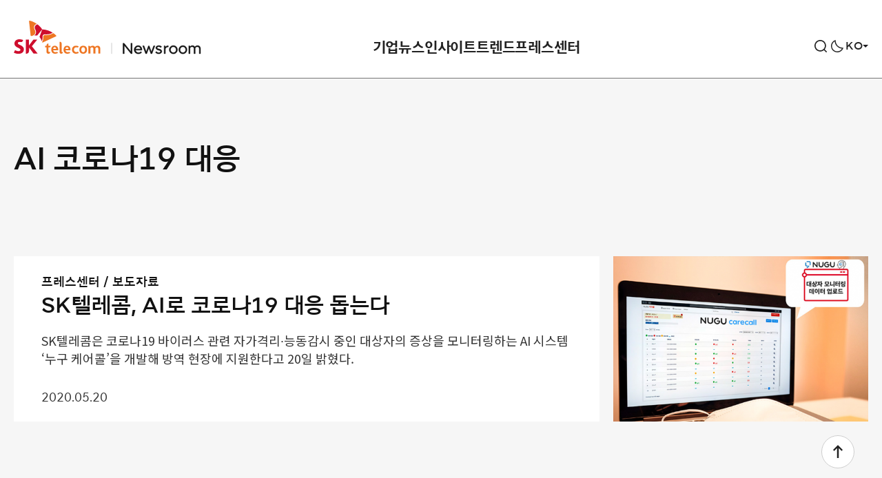

--- FILE ---
content_type: text/html; charset=UTF-8
request_url: https://news.sktelecom.com/tag/ai-%EC%BD%94%EB%A1%9C%EB%82%9819-%EB%8C%80%EC%9D%91
body_size: 38267
content:

<!DOCTYPE html>

<html class="no-js" lang="ko-KR">

	<head>
		<meta http-equiv="X-UA-Compatible" content="IE=edge">
		<meta name="viewport" content="width=device-width, user-scalable=no, initial-scale=1">
		<link rel="profile" href="https://gmpg.org/xfn/11">
		
				<!-- Google Tag Manager -->
		<script>(function(w,d,s,l,i){w[l]=w[l]||[];w[l].push({'gtm.start':
		new Date().getTime(),event:'gtm.js'});var f=d.getElementsByTagName(s)[0],
		j=d.createElement(s),dl=l!='dataLayer'?'&l='+l:'';j.async=true;j.src=
		'https://www.googletagmanager.com/gtm.js?id='+i+dl;f.parentNode.insertBefore(j,f);
		})(window,document,'script','dataLayer','GTM-M3QLC3L');</script>
		<!-- End Google Tag Manager -->
		<!-- Global site tag (gtag.js) - Google Analytics -->
		<script async src="https://www.googletagmanager.com/gtag/js?id=UA-202709982-1"></script>
		<script>
		window.dataLayer = window.dataLayer || [];
		function gtag(){dataLayer.push(arguments);}
		gtag('js', new Date());
		gtag('config', 'UA-202709982-1');
		</script>
		
		<title>AI 코로나19 대응 &#8211; SK텔레콤 뉴스룸</title>
<meta name='robots' content='max-image-preview:large' />
	<style>img:is([sizes="auto" i], [sizes^="auto," i]) { contain-intrinsic-size: 3000px 1500px }</style>
		<title>SK텔레콤 뉴스룸  | AI 코로나19 대응</title>

	<meta name="viewport" content="width=device-width, initial-scale=1.0, user-scalable=no, minimum-scale=1.0, maximum-scale=1.0">
	<meta name="author" content="">
	<meta name="format-detection" content="telephone=no">
	<meta name="format-detection" content="address=no">	

	<meta name="title" content="AI 코로나19 대응 | SK텔레콤 뉴스룸" />
	<meta name="keywords" content="SKT, SKT, 4차산업혁명, 빅데이터, 5G, 가우스텔레콤, 행복인사이트, SKT 블로그, SKT newsroom" />
	<meta name="description" content="SK텔레콤의 공식 뉴스 채널로 회사의 상품, 서비스, 경영활동에 대한 소식을 전합니다." />
	<meta property="og:type" content="website" />
	<meta property="og:url" content="https://news.sktelecom.com/tag/ai-%EC%BD%94%EB%A1%9C%EB%82%9819-%EB%8C%80%EC%9D%91" />
	<meta property="og:image" content="https://news.sktelecom.com/wp-content/themes/sktnewsroom/assets/images/ogimage.png?v=3.0" />
	<meta property="og:title" content="AI 코로나19 대응 | SK텔레콤 뉴스룸" />
	<meta property="og:description" content="SK텔레콤의 공식 뉴스 채널로 회사의 상품, 서비스, 경영활동에 대한 소식을 전합니다." />
	<meta property="og:site_name" content="SK텔레콤 뉴스룸" />

	<meta name="msapplication-TileColor" content="#ffffff">
	<meta name="msapplication-TileImage" content="https://news.sktelecom.com/wp-content/themes/sktnewsroom/assets/images/114x114.png?v=3.0">
	<meta name="theme-color" content="#ffffff">
<link rel="alternate" type="application/rss+xml" title="SK텔레콤 뉴스룸 &raquo; 피드" href="https://news.sktelecom.com/feed" />
<link rel="alternate" type="application/rss+xml" title="SK텔레콤 뉴스룸 &raquo; 댓글 피드" href="https://news.sktelecom.com/comments/feed" />
<link rel="alternate" type="application/rss+xml" title="SK텔레콤 뉴스룸 &raquo; AI 코로나19 대응 태그 피드" href="https://news.sktelecom.com/tag/ai-%ec%bd%94%eb%a1%9c%eb%82%9819-%eb%8c%80%ec%9d%91/feed" />
<script>
window._wpemojiSettings = {"baseUrl":"https:\/\/s.w.org\/images\/core\/emoji\/16.0.1\/72x72\/","ext":".png","svgUrl":"https:\/\/s.w.org\/images\/core\/emoji\/16.0.1\/svg\/","svgExt":".svg","source":{"concatemoji":"https:\/\/news.sktelecom.com\/wp-includes\/js\/wp-emoji-release.min.js?ver=6.8.2.001"}};
/*! This file is auto-generated */
!function(s,n){var o,i,e;function c(e){try{var t={supportTests:e,timestamp:(new Date).valueOf()};sessionStorage.setItem(o,JSON.stringify(t))}catch(e){}}function p(e,t,n){e.clearRect(0,0,e.canvas.width,e.canvas.height),e.fillText(t,0,0);var t=new Uint32Array(e.getImageData(0,0,e.canvas.width,e.canvas.height).data),a=(e.clearRect(0,0,e.canvas.width,e.canvas.height),e.fillText(n,0,0),new Uint32Array(e.getImageData(0,0,e.canvas.width,e.canvas.height).data));return t.every(function(e,t){return e===a[t]})}function u(e,t){e.clearRect(0,0,e.canvas.width,e.canvas.height),e.fillText(t,0,0);for(var n=e.getImageData(16,16,1,1),a=0;a<n.data.length;a++)if(0!==n.data[a])return!1;return!0}function f(e,t,n,a){switch(t){case"flag":return n(e,"\ud83c\udff3\ufe0f\u200d\u26a7\ufe0f","\ud83c\udff3\ufe0f\u200b\u26a7\ufe0f")?!1:!n(e,"\ud83c\udde8\ud83c\uddf6","\ud83c\udde8\u200b\ud83c\uddf6")&&!n(e,"\ud83c\udff4\udb40\udc67\udb40\udc62\udb40\udc65\udb40\udc6e\udb40\udc67\udb40\udc7f","\ud83c\udff4\u200b\udb40\udc67\u200b\udb40\udc62\u200b\udb40\udc65\u200b\udb40\udc6e\u200b\udb40\udc67\u200b\udb40\udc7f");case"emoji":return!a(e,"\ud83e\udedf")}return!1}function g(e,t,n,a){var r="undefined"!=typeof WorkerGlobalScope&&self instanceof WorkerGlobalScope?new OffscreenCanvas(300,150):s.createElement("canvas"),o=r.getContext("2d",{willReadFrequently:!0}),i=(o.textBaseline="top",o.font="600 32px Arial",{});return e.forEach(function(e){i[e]=t(o,e,n,a)}),i}function t(e){var t=s.createElement("script");t.src=e,t.defer=!0,s.head.appendChild(t)}"undefined"!=typeof Promise&&(o="wpEmojiSettingsSupports",i=["flag","emoji"],n.supports={everything:!0,everythingExceptFlag:!0},e=new Promise(function(e){s.addEventListener("DOMContentLoaded",e,{once:!0})}),new Promise(function(t){var n=function(){try{var e=JSON.parse(sessionStorage.getItem(o));if("object"==typeof e&&"number"==typeof e.timestamp&&(new Date).valueOf()<e.timestamp+604800&&"object"==typeof e.supportTests)return e.supportTests}catch(e){}return null}();if(!n){if("undefined"!=typeof Worker&&"undefined"!=typeof OffscreenCanvas&&"undefined"!=typeof URL&&URL.createObjectURL&&"undefined"!=typeof Blob)try{var e="postMessage("+g.toString()+"("+[JSON.stringify(i),f.toString(),p.toString(),u.toString()].join(",")+"));",a=new Blob([e],{type:"text/javascript"}),r=new Worker(URL.createObjectURL(a),{name:"wpTestEmojiSupports"});return void(r.onmessage=function(e){c(n=e.data),r.terminate(),t(n)})}catch(e){}c(n=g(i,f,p,u))}t(n)}).then(function(e){for(var t in e)n.supports[t]=e[t],n.supports.everything=n.supports.everything&&n.supports[t],"flag"!==t&&(n.supports.everythingExceptFlag=n.supports.everythingExceptFlag&&n.supports[t]);n.supports.everythingExceptFlag=n.supports.everythingExceptFlag&&!n.supports.flag,n.DOMReady=!1,n.readyCallback=function(){n.DOMReady=!0}}).then(function(){return e}).then(function(){var e;n.supports.everything||(n.readyCallback(),(e=n.source||{}).concatemoji?t(e.concatemoji):e.wpemoji&&e.twemoji&&(t(e.twemoji),t(e.wpemoji)))}))}((window,document),window._wpemojiSettings);
</script>
<style id='wp-emoji-styles-inline-css'>

	img.wp-smiley, img.emoji {
		display: inline !important;
		border: none !important;
		box-shadow: none !important;
		height: 1em !important;
		width: 1em !important;
		margin: 0 0.07em !important;
		vertical-align: -0.1em !important;
		background: none !important;
		padding: 0 !important;
	}
</style>
<link rel='stylesheet' id='wp-block-library-css' href='https://news.sktelecom.com/wp-includes/css/dist/block-library/style.min.css?ver=6.8.2.001' media='all' />
<style id='classic-theme-styles-inline-css'>
/*! This file is auto-generated */
.wp-block-button__link{color:#fff;background-color:#32373c;border-radius:9999px;box-shadow:none;text-decoration:none;padding:calc(.667em + 2px) calc(1.333em + 2px);font-size:1.125em}.wp-block-file__button{background:#32373c;color:#fff;text-decoration:none}
</style>
<style id='global-styles-inline-css'>
:root{--wp--preset--aspect-ratio--square: 1;--wp--preset--aspect-ratio--4-3: 4/3;--wp--preset--aspect-ratio--3-4: 3/4;--wp--preset--aspect-ratio--3-2: 3/2;--wp--preset--aspect-ratio--2-3: 2/3;--wp--preset--aspect-ratio--16-9: 16/9;--wp--preset--aspect-ratio--9-16: 9/16;--wp--preset--color--black: #000000;--wp--preset--color--cyan-bluish-gray: #abb8c3;--wp--preset--color--white: #ffffff;--wp--preset--color--pale-pink: #f78da7;--wp--preset--color--vivid-red: #cf2e2e;--wp--preset--color--luminous-vivid-orange: #ff6900;--wp--preset--color--luminous-vivid-amber: #fcb900;--wp--preset--color--light-green-cyan: #7bdcb5;--wp--preset--color--vivid-green-cyan: #00d084;--wp--preset--color--pale-cyan-blue: #8ed1fc;--wp--preset--color--vivid-cyan-blue: #0693e3;--wp--preset--color--vivid-purple: #9b51e0;--wp--preset--color--accent: #cd2653;--wp--preset--color--primary: #000000;--wp--preset--color--secondary: #6d6d6d;--wp--preset--color--subtle-background: #dcd7ca;--wp--preset--color--background: ##fff;--wp--preset--gradient--vivid-cyan-blue-to-vivid-purple: linear-gradient(135deg,rgba(6,147,227,1) 0%,rgb(155,81,224) 100%);--wp--preset--gradient--light-green-cyan-to-vivid-green-cyan: linear-gradient(135deg,rgb(122,220,180) 0%,rgb(0,208,130) 100%);--wp--preset--gradient--luminous-vivid-amber-to-luminous-vivid-orange: linear-gradient(135deg,rgba(252,185,0,1) 0%,rgba(255,105,0,1) 100%);--wp--preset--gradient--luminous-vivid-orange-to-vivid-red: linear-gradient(135deg,rgba(255,105,0,1) 0%,rgb(207,46,46) 100%);--wp--preset--gradient--very-light-gray-to-cyan-bluish-gray: linear-gradient(135deg,rgb(238,238,238) 0%,rgb(169,184,195) 100%);--wp--preset--gradient--cool-to-warm-spectrum: linear-gradient(135deg,rgb(74,234,220) 0%,rgb(151,120,209) 20%,rgb(207,42,186) 40%,rgb(238,44,130) 60%,rgb(251,105,98) 80%,rgb(254,248,76) 100%);--wp--preset--gradient--blush-light-purple: linear-gradient(135deg,rgb(255,206,236) 0%,rgb(152,150,240) 100%);--wp--preset--gradient--blush-bordeaux: linear-gradient(135deg,rgb(254,205,165) 0%,rgb(254,45,45) 50%,rgb(107,0,62) 100%);--wp--preset--gradient--luminous-dusk: linear-gradient(135deg,rgb(255,203,112) 0%,rgb(199,81,192) 50%,rgb(65,88,208) 100%);--wp--preset--gradient--pale-ocean: linear-gradient(135deg,rgb(255,245,203) 0%,rgb(182,227,212) 50%,rgb(51,167,181) 100%);--wp--preset--gradient--electric-grass: linear-gradient(135deg,rgb(202,248,128) 0%,rgb(113,206,126) 100%);--wp--preset--gradient--midnight: linear-gradient(135deg,rgb(2,3,129) 0%,rgb(40,116,252) 100%);--wp--preset--font-size--small: 18px;--wp--preset--font-size--medium: 20px;--wp--preset--font-size--large: 26.25px;--wp--preset--font-size--x-large: 42px;--wp--preset--font-size--normal: 21px;--wp--preset--font-size--larger: 32px;--wp--preset--spacing--20: 0.44rem;--wp--preset--spacing--30: 0.67rem;--wp--preset--spacing--40: 1rem;--wp--preset--spacing--50: 1.5rem;--wp--preset--spacing--60: 2.25rem;--wp--preset--spacing--70: 3.38rem;--wp--preset--spacing--80: 5.06rem;--wp--preset--shadow--natural: 6px 6px 9px rgba(0, 0, 0, 0.2);--wp--preset--shadow--deep: 12px 12px 50px rgba(0, 0, 0, 0.4);--wp--preset--shadow--sharp: 6px 6px 0px rgba(0, 0, 0, 0.2);--wp--preset--shadow--outlined: 6px 6px 0px -3px rgba(255, 255, 255, 1), 6px 6px rgba(0, 0, 0, 1);--wp--preset--shadow--crisp: 6px 6px 0px rgba(0, 0, 0, 1);}:where(.is-layout-flex){gap: 0.5em;}:where(.is-layout-grid){gap: 0.5em;}body .is-layout-flex{display: flex;}.is-layout-flex{flex-wrap: wrap;align-items: center;}.is-layout-flex > :is(*, div){margin: 0;}body .is-layout-grid{display: grid;}.is-layout-grid > :is(*, div){margin: 0;}:where(.wp-block-columns.is-layout-flex){gap: 2em;}:where(.wp-block-columns.is-layout-grid){gap: 2em;}:where(.wp-block-post-template.is-layout-flex){gap: 1.25em;}:where(.wp-block-post-template.is-layout-grid){gap: 1.25em;}.has-black-color{color: var(--wp--preset--color--black) !important;}.has-cyan-bluish-gray-color{color: var(--wp--preset--color--cyan-bluish-gray) !important;}.has-white-color{color: var(--wp--preset--color--white) !important;}.has-pale-pink-color{color: var(--wp--preset--color--pale-pink) !important;}.has-vivid-red-color{color: var(--wp--preset--color--vivid-red) !important;}.has-luminous-vivid-orange-color{color: var(--wp--preset--color--luminous-vivid-orange) !important;}.has-luminous-vivid-amber-color{color: var(--wp--preset--color--luminous-vivid-amber) !important;}.has-light-green-cyan-color{color: var(--wp--preset--color--light-green-cyan) !important;}.has-vivid-green-cyan-color{color: var(--wp--preset--color--vivid-green-cyan) !important;}.has-pale-cyan-blue-color{color: var(--wp--preset--color--pale-cyan-blue) !important;}.has-vivid-cyan-blue-color{color: var(--wp--preset--color--vivid-cyan-blue) !important;}.has-vivid-purple-color{color: var(--wp--preset--color--vivid-purple) !important;}.has-black-background-color{background-color: var(--wp--preset--color--black) !important;}.has-cyan-bluish-gray-background-color{background-color: var(--wp--preset--color--cyan-bluish-gray) !important;}.has-white-background-color{background-color: var(--wp--preset--color--white) !important;}.has-pale-pink-background-color{background-color: var(--wp--preset--color--pale-pink) !important;}.has-vivid-red-background-color{background-color: var(--wp--preset--color--vivid-red) !important;}.has-luminous-vivid-orange-background-color{background-color: var(--wp--preset--color--luminous-vivid-orange) !important;}.has-luminous-vivid-amber-background-color{background-color: var(--wp--preset--color--luminous-vivid-amber) !important;}.has-light-green-cyan-background-color{background-color: var(--wp--preset--color--light-green-cyan) !important;}.has-vivid-green-cyan-background-color{background-color: var(--wp--preset--color--vivid-green-cyan) !important;}.has-pale-cyan-blue-background-color{background-color: var(--wp--preset--color--pale-cyan-blue) !important;}.has-vivid-cyan-blue-background-color{background-color: var(--wp--preset--color--vivid-cyan-blue) !important;}.has-vivid-purple-background-color{background-color: var(--wp--preset--color--vivid-purple) !important;}.has-black-border-color{border-color: var(--wp--preset--color--black) !important;}.has-cyan-bluish-gray-border-color{border-color: var(--wp--preset--color--cyan-bluish-gray) !important;}.has-white-border-color{border-color: var(--wp--preset--color--white) !important;}.has-pale-pink-border-color{border-color: var(--wp--preset--color--pale-pink) !important;}.has-vivid-red-border-color{border-color: var(--wp--preset--color--vivid-red) !important;}.has-luminous-vivid-orange-border-color{border-color: var(--wp--preset--color--luminous-vivid-orange) !important;}.has-luminous-vivid-amber-border-color{border-color: var(--wp--preset--color--luminous-vivid-amber) !important;}.has-light-green-cyan-border-color{border-color: var(--wp--preset--color--light-green-cyan) !important;}.has-vivid-green-cyan-border-color{border-color: var(--wp--preset--color--vivid-green-cyan) !important;}.has-pale-cyan-blue-border-color{border-color: var(--wp--preset--color--pale-cyan-blue) !important;}.has-vivid-cyan-blue-border-color{border-color: var(--wp--preset--color--vivid-cyan-blue) !important;}.has-vivid-purple-border-color{border-color: var(--wp--preset--color--vivid-purple) !important;}.has-vivid-cyan-blue-to-vivid-purple-gradient-background{background: var(--wp--preset--gradient--vivid-cyan-blue-to-vivid-purple) !important;}.has-light-green-cyan-to-vivid-green-cyan-gradient-background{background: var(--wp--preset--gradient--light-green-cyan-to-vivid-green-cyan) !important;}.has-luminous-vivid-amber-to-luminous-vivid-orange-gradient-background{background: var(--wp--preset--gradient--luminous-vivid-amber-to-luminous-vivid-orange) !important;}.has-luminous-vivid-orange-to-vivid-red-gradient-background{background: var(--wp--preset--gradient--luminous-vivid-orange-to-vivid-red) !important;}.has-very-light-gray-to-cyan-bluish-gray-gradient-background{background: var(--wp--preset--gradient--very-light-gray-to-cyan-bluish-gray) !important;}.has-cool-to-warm-spectrum-gradient-background{background: var(--wp--preset--gradient--cool-to-warm-spectrum) !important;}.has-blush-light-purple-gradient-background{background: var(--wp--preset--gradient--blush-light-purple) !important;}.has-blush-bordeaux-gradient-background{background: var(--wp--preset--gradient--blush-bordeaux) !important;}.has-luminous-dusk-gradient-background{background: var(--wp--preset--gradient--luminous-dusk) !important;}.has-pale-ocean-gradient-background{background: var(--wp--preset--gradient--pale-ocean) !important;}.has-electric-grass-gradient-background{background: var(--wp--preset--gradient--electric-grass) !important;}.has-midnight-gradient-background{background: var(--wp--preset--gradient--midnight) !important;}.has-small-font-size{font-size: var(--wp--preset--font-size--small) !important;}.has-medium-font-size{font-size: var(--wp--preset--font-size--medium) !important;}.has-large-font-size{font-size: var(--wp--preset--font-size--large) !important;}.has-x-large-font-size{font-size: var(--wp--preset--font-size--x-large) !important;}
:where(.wp-block-post-template.is-layout-flex){gap: 1.25em;}:where(.wp-block-post-template.is-layout-grid){gap: 1.25em;}
:where(.wp-block-columns.is-layout-flex){gap: 2em;}:where(.wp-block-columns.is-layout-grid){gap: 2em;}
:root :where(.wp-block-pullquote){font-size: 1.5em;line-height: 1.6;}
</style>
<link rel='stylesheet' id='amazonpolly-css' href='https://news.sktelecom.com/wp-content/plugins/amazon-polly/public/css/amazonpolly-public.css?ver=1.0.0' media='all' />
<link rel='stylesheet' id='sktnewsroom-style-css' href='https://news.sktelecom.com/wp-content/themes/sktnewsroom/style.css?ver=1761656508' media='all' />
<link rel='stylesheet' id='sktnewsroom-print-style-css' href='https://news.sktelecom.com/wp-content/themes/sktnewsroom/print.css?ver=6.8.2.001' media='print' />
<link rel='stylesheet' id='sktnewsroom-add-style-css' href='https://news.sktelecom.com/wp-content/themes/sktnewsroom/add.css?ver=6.8.2.001' media='all' />
<link rel='stylesheet' id='sktnewsroom-mCustomScrollbar-style-css' href='https://news.sktelecom.com/wp-content/themes/sktnewsroom/jquery.mCustomScrollbar.css?ver=6.8.2.001' media='all' />
<script id="jquery-core-js-extra">
var ajax_object = {"ajax_url":"https:\/\/news.sktelecom.com\/wp-admin\/admin-ajax.php"};
</script>
<script src="https://news.sktelecom.com/wp-includes/js/jquery/jquery.min.js?ver=3.7.1" id="jquery-core-js"></script>
<script src="https://news.sktelecom.com/wp-includes/js/jquery/jquery-migrate.min.js?ver=3.4.1" id="jquery-migrate-js"></script>
<script src="https://news.sktelecom.com/wp-content/plugins/amazon-polly/public/js/amazonpolly-public.js?ver=1.0.0" id="amazonpolly-js"></script>
<script src="https://news.sktelecom.com/wp-content/themes/sktnewsroom/assets/js/index_202406.js?ver=6.8.2.001" id="sktnewsroom-js-js" async></script>
<script src="https://news.sktelecom.com/wp-content/themes/sktnewsroom/assets/js/jquery.mCustomScrollbar.concat.min.js?ver=6.8.2.001" id="sktnewsroom-mCustomScrollbar-js-js"></script>
<script src="https://news.sktelecom.com/wp-content/themes/sktnewsroom/assets/js/d3.v5.min.js?ver=6.8.2.001" id="sktnewsroom-d3v5-js-js"></script>
<script src="https://news.sktelecom.com/wp-content/themes/sktnewsroom/assets/js/graph.js?ver=6.8.2.001" id="sktnewsroom-graph-js-js"></script>
<link rel="https://api.w.org/" href="https://news.sktelecom.com/wp-json/" /><link rel="alternate" title="JSON" type="application/json" href="https://news.sktelecom.com/wp-json/wp/v2/tags/18046" /><link rel="EditURI" type="application/rsd+xml" title="RSD" href="https://news.sktelecom.com/xmlrpc.php?rsd" />
<meta name="generator" content="WordPress 6.8.2.001" />
	<script>document.documentElement.className = document.documentElement.className.replace( 'no-js', 'js' );</script>
	<link rel="icon" href="https://news-static.sktelecom.com/wp-content/uploads/2021/07/cropped-favicon_512-1-32x32.png" sizes="32x32" />
<link rel="icon" href="https://news-static.sktelecom.com/wp-content/uploads/2021/07/cropped-favicon_512-1-192x192.png" sizes="192x192" />
<link rel="apple-touch-icon" href="https://news-static.sktelecom.com/wp-content/uploads/2021/07/cropped-favicon_512-1-180x180.png" />
<meta name="msapplication-TileImage" content="https://news-static.sktelecom.com/wp-content/uploads/2021/07/cropped-favicon_512-1-270x270.png" />
		<style id="wp-custom-css">
			.cont_1, .cont_2, .cont_3, .cont_4, .cont_5, .cont_6, .cont_7 { width:100%; margin-bottom:-4%; position: relative; !important}
.hover_b{ margin:0; position:absolute; top:0; left:0; display: none !important;}
.cont_1:hover .hover_b{display: block !important;}
.cont_2:hover .hover_b{display: block !important;}
.cont_3:hover .hover_b{display: block !important;}
.cont_4:hover .hover_b{display: block !important;}
.cont_5:hover .hover_b{display: block !important;}
.cont_6:hover .hover_b{display: block !important;}
.cont_7:hover .hover_b{display: block !important;}

@media (max-width:680px;){
	.cont_1, .cont_2, .cont_3, .cont_4, .cont_5, .cont_6, .cont_7 { width:100%; margin-bottom:-7%; position: relative; !important}
}		</style>
				
		<script src="https://cdnjs.cloudflare.com/ajax/libs/Swiper/5.0.0/js/swiper.js"></script>
		<script src="https://developers.kakao.com/sdk/js/kakao.js"></script>
		<link rel="stylesheet" href="https://cdnjs.cloudflare.com/ajax/libs/Swiper/5.0.0/css/swiper.min.css">
		
		<link rel="icon" href="https://news.sktelecom.com/wp-content/themes/sktnewsroom/assets/images/ico_favi.png" sizes="200x200">
		<link rel="apple-touch-icon" href="https://news.sktelecom.com/wp-content/themes/sktnewsroom/assets/images/ico_favi_bg_white.png">

		<link rel="stylesheet" href="https://news.sktelecom.com/wp-content/themes/sktnewsroom/style_con.css?t=20260121040754">
	</head>

	<body class="archive tag tag-ai-19- tag-18046 wp-embed-responsive wp-theme-sktnewsroom enable-search-modal has-no-pagination showing-comments hide-avatars footer-top-hidden">
	
		<script>
			(function(){
				var isDarkTheme = localStorage.getItem('page_dark_theme');
				if (isDarkTheme) {
					if (isDarkTheme === "on") {
						jQuery('body').addClass('dark-theme');
					}
				}
			})();
		</script>

				<!-- Google Tag Manager (noscript) -->
		<noscript><iframe src="https://www.googletagmanager.com/ns.html?id=GTM-M3QLC3L"
		height="0" width="0" style="display:none;visibility:hidden"></iframe></noscript>
		<!-- End Google Tag Manager (noscript) -->
		
		<a class="skip_navigation" href="#site-content">Skip to the content</a>
		<!-- env: not local -->

		<!-- blog header -->
		<header id="site-header" role="banner">

			<div class="header-inner">

				<!-- logo -->
				<h1 class="header-titles type_1">
					<!--
					<a href="https://news.sktelecom.com" class="site-logo-default">SKT NewsRoom</a>
					-->
					<!-- 2024.02.07 이동 사이트 변경 -->
					<!-- <a href="https://www.sktelecom.com" class="site-logo-default type_1">SKT</a> -->
					<a href="https://news.sktelecom.com" class="site-logo-default type_1">SKT</a>
					<a href="https://news.sktelecom.com" class="site-link-newsroom">NewsRoom</a>
									</h1>
				<!-- //logo -->

				<div class="header-navigation-wrapper">
												<nav class="primary-menu-wrapper" aria-label="Horizontal" role="navigation">
								<ul class="primary-menu reset-list-style">
									<li id="menu-item-131694" class="menu-item menu-item-type-taxonomy menu-item-object-category menu-item-has-children menu-item-131694"><a href="https://news.sktelecom.com/category/%ea%b8%b0%ec%97%85%eb%89%b4%ec%8a%a4">기업뉴스</a>
<ul class="sub-menu">
	<li id="menu-item-131690" class="menu-item menu-item-type-taxonomy menu-item-object-category menu-item-131690"><a href="https://news.sktelecom.com/category/%ea%b8%b0%ec%97%85%eb%89%b4%ec%8a%a4/%ea%b8%b0%ec%97%85">기업</a></li>
	<li id="menu-item-131688" class="menu-item menu-item-type-taxonomy menu-item-object-category menu-item-131688"><a href="https://news.sktelecom.com/category/%ea%b8%b0%ec%97%85%eb%89%b4%ec%8a%a4/esg">ESG</a></li>
	<li id="menu-item-131691" class="menu-item menu-item-type-taxonomy menu-item-object-category menu-item-131691"><a href="https://news.sktelecom.com/category/%ea%b8%b0%ec%97%85%eb%89%b4%ec%8a%a4/%eb%ac%b8%ed%99%94">문화</a></li>
</ul>
</li>
<li id="menu-item-131689" class="menu-item menu-item-type-taxonomy menu-item-object-category menu-item-has-children menu-item-131689"><a href="https://news.sktelecom.com/category/%ec%9d%b8%ec%82%ac%ec%9d%b4%ed%8a%b8">인사이트</a>
<ul class="sub-menu">
	<li id="menu-item-203777" class="menu-item menu-item-type-taxonomy menu-item-object-category menu-item-203777"><a href="https://news.sktelecom.com/category/%ec%9d%b8%ec%82%ac%ec%9d%b4%ed%8a%b8/ai">AI</a></li>
	<li id="menu-item-131693" class="menu-item menu-item-type-taxonomy menu-item-object-category menu-item-131693"><a href="https://news.sktelecom.com/category/%ec%9d%b8%ec%82%ac%ec%9d%b4%ed%8a%b8/%ea%b8%b0%ec%88%a0">기술</a></li>
	<li id="menu-item-178137" class="menu-item menu-item-type-taxonomy menu-item-object-category menu-item-178137"><a href="https://news.sktelecom.com/category/%ec%9d%b8%ec%82%ac%ec%9d%b4%ed%8a%b8/%ec%84%9c%eb%b9%84%ec%8a%a4">서비스</a></li>
</ul>
</li>
<li id="menu-item-218001" class="menu-item menu-item-type-taxonomy menu-item-object-category menu-item-has-children menu-item-218001"><a href="https://news.sktelecom.com/category/%ed%8a%b8%eb%a0%8c%eb%93%9c">트렌드</a>
<ul class="sub-menu">
	<li id="menu-item-218002" class="menu-item menu-item-type-taxonomy menu-item-object-category menu-item-218002"><a href="https://news.sktelecom.com/category/%ed%8a%b8%eb%a0%8c%eb%93%9c/%eb%8d%b0%ec%9d%b4%ed%84%b0">데이터</a></li>
	<li id="menu-item-218003" class="menu-item menu-item-type-taxonomy menu-item-object-category menu-item-218003"><a href="https://news.sktelecom.com/category/%ed%8a%b8%eb%a0%8c%eb%93%9c/%eb%a6%ac%ed%8f%ac%ed%8a%b8">리포트</a></li>
</ul>
</li>
<li id="menu-item-178136" class="menu-item menu-item-type-taxonomy menu-item-object-category menu-item-has-children menu-item-178136"><a href="https://news.sktelecom.com/category/%ed%94%84%eb%a0%88%ec%8a%a4%ec%84%bc%ed%84%b0">프레스센터</a>
<ul class="sub-menu">
	<li id="menu-item-131696" class="menu-item menu-item-type-taxonomy menu-item-object-category menu-item-131696"><a href="https://news.sktelecom.com/category/%ed%94%84%eb%a0%88%ec%8a%a4%ec%84%bc%ed%84%b0/%eb%b3%b4%eb%8f%84%ec%9e%90%eb%a3%8c">보도자료</a></li>
	<li id="menu-item-134974" class="menu-item menu-item-type-taxonomy menu-item-object-category menu-item-134974"><a href="https://news.sktelecom.com/category/%eb%af%b8%eb%94%94%ec%96%b4%eb%9d%bc%ec%9d%b4%eb%b8%8c%eb%9f%ac%eb%a6%ac/image">미디어 라이브러리</a></li>
</ul>
</li>
								</ul>
							</nav>
										</div>

				<button class="mobile-menu-toggle">
					<span>메뉴</span>
				</button>
				
				<div class="header-util">
											<button class="search-toggle" data-toggle-target=".search-modal" data-toggle-body-class="showing-search-modal" data-set-focus=".search-modal .search-field" aria-expanded="false">
							<span>검색</span>
						</button>

										
					<button type="button" class="btn-header btn-darkmode" ga_category="다크모드" ga_action="다크모드 클릭" ga_label="다크모드_클릭" title="라이드/다크 모드 전환">다크모드 전환</button>

					<div class="global-site">
						<button type="button" class="btn-global-site"><span>KO</span></button>
						<ul class="site-list">
							<li class="current"><a href="https://news.sktelecom.com" title="Korean">KO</a></li>
							<li><a href="https://news.sktelecom.com/en" title="English">EN</a></li>
						</ul>
					</div>
				</div>
			</div>

			<div class="search-modal cover-modal" data-modal-target-string=".search-modal">
	<div class="modal-inner">
		<div class="search-wrap">
			<form role="search" aria-label="Search for:" method="get" class="search-form" action="https://news.sktelecom.com/">
	<div class="input-wrap">
		<input type="search" id="search-form-1" class="search-field" placeholder="검색어를 입력해주세요." value="" name="s" autocomplete="off" />

		<button type="button" class="btn-clear">비우기</button>
	</div>
	<button type="submit" class="search-submit">
		<span>검색</span>
	</button>
</form>

<script>
	const btnClear = document.querySelector('.input-wrap .btn-clear');
	const inputBox = document.querySelector('#search-form-1');
	const cleaInput = target => {
			if (target.value !== "") {
				btnClear.classList.add('visible');
			} else {
				btnClear.classList.remove('visible');
			}
	};
	if (inputBox) {
		inputBox.addEventListener('keydown', e => cleaInput(e.currentTarget));
		inputBox.addEventListener('keyup', e => cleaInput(e.currentTarget));
	}
	if (btnClear) {
		btnClear.addEventListener('click', () => {
			inputBox.value = "";
			btnClear.classList.remove('visible');
		});
	}
</script>
		</div>

		    	<div class="tag-list">
			<ul>
			  				<li><a href="/tag/에어/">#에어</a></li>
								<li><a href="/tag/air/">#air</a></li>
								<li><a href="/tag/아이폰17/">#아이폰17</a></li>
								<li><a href="/tag/iPhone17/">#iPhone17</a></li>
								<li><a href="/tag/T멤버십/">#T멤버십</a></li>
								<li><a href="/tag/AI/">#AI</a></li>
								<li><a href="/tag/에이닷/">#에이닷</a></li>
								<li><a href="/tag/로밍/">#로밍</a></li>
								<li><a href="/tag/실적발표/">#실적발표</a></li>
								<li><a href="/tag/T우주/">#T우주</a></li>
								<li><a href="/tag/ESG/">#ESG</a></li>
							</ul>
		</div>
		
		<button class="close-search-toggle" data-toggle-target=".search-modal" data-toggle-body-class="showing-search-modal" data-set-focus=".search-modal .search-field">
			<span>닫기</span>
		</button>
	</div>
</div>
		</header>
		<!-- //blog header -->

		
<main id="site-content" role="main">
	<h1 class="hide">콘텐츠 리스트</h1>
	<div class="cont-inner">

			<!-- archive header -->
		<header class="archive-header ">
							<h1 class="archive-title"> <span>AI 코로나19 대응</span></h1>
								</header>
		<!-- //archive header -->
  
		<!-- post list body -->
	<div class="post-list-wrap list-category">
	<ul class="list-body"><li>

<!-- item -->
<article id="post-138618" class="list-item">
	<div class="item-inner">
		<!-- category -->
		<div class="item-category">
			프레스센터 / 보도자료			
		</div>
		<!-- //category -->
		<!-- post link -->
		<a href="https://news.sktelecom.com/138618">
			<div class="item-thumb">
				<img width="500" height="323" src="https://news-static.sktelecom.com/wp-content/uploads/2021/08/SK%ED%85%94%EB%A0%88%EC%BD%A4-AI%EB%A1%9C-%EC%BD%94%EB%A1%9C%EB%82%9819-%EB%8C%80%EC%9D%91-%EB%8F%95%EB%8A%94%EB%8B%A4PC-thum-586x379.png" class="thumb-pc" alt="" decoding="async" fetchpriority="high" srcset="https://news-static.sktelecom.com/wp-content/uploads/2021/08/SK%ED%85%94%EB%A0%88%EC%BD%A4-AI%EB%A1%9C-%EC%BD%94%EB%A1%9C%EB%82%9819-%EB%8C%80%EC%9D%91-%EB%8F%95%EB%8A%94%EB%8B%A4PC-thum-586x379.png 586w, https://news-static.sktelecom.com/wp-content/uploads/2021/08/SK%ED%85%94%EB%A0%88%EC%BD%A4-AI%EB%A1%9C-%EC%BD%94%EB%A1%9C%EB%82%9819-%EB%8C%80%EC%9D%91-%EB%8F%95%EB%8A%94%EB%8B%A4PC-thum-368x238.png 368w, https://news-static.sktelecom.com/wp-content/uploads/2021/08/SK%ED%85%94%EB%A0%88%EC%BD%A4-AI%EB%A1%9C-%EC%BD%94%EB%A1%9C%EB%82%9819-%EB%8C%80%EC%9D%91-%EB%8F%95%EB%8A%94%EB%8B%A4PC-thum.png 800w" sizes="(max-width: 500px) 100vw, 500px" /><img width="700" height="397" src="https://news-static.sktelecom.com/wp-content/uploads/2021/08/SK%ED%85%94%EB%A0%88%EC%BD%A4-AI%EB%A1%9C-%EC%BD%94%EB%A1%9C%EB%82%9819-%EB%8C%80%EC%9D%91-%EB%8F%95%EB%8A%94%EB%8B%A4_M-thum.png" class="thumb-mobile" alt="" decoding="async" srcset="https://news-static.sktelecom.com/wp-content/uploads/2021/08/SK%ED%85%94%EB%A0%88%EC%BD%A4-AI%EB%A1%9C-%EC%BD%94%EB%A1%9C%EB%82%9819-%EB%8C%80%EC%9D%91-%EB%8F%95%EB%8A%94%EB%8B%A4_M-thum.png 705w, https://news-static.sktelecom.com/wp-content/uploads/2021/08/SK%ED%85%94%EB%A0%88%EC%BD%A4-AI%EB%A1%9C-%EC%BD%94%EB%A1%9C%EB%82%9819-%EB%8C%80%EC%9D%91-%EB%8F%95%EB%8A%94%EB%8B%A4_M-thum-368x209.png 368w, https://news-static.sktelecom.com/wp-content/uploads/2021/08/SK%ED%85%94%EB%A0%88%EC%BD%A4-AI%EB%A1%9C-%EC%BD%94%EB%A1%9C%EB%82%9819-%EB%8C%80%EC%9D%91-%EB%8F%95%EB%8A%94%EB%8B%A4_M-thum-586x332.png 586w" sizes="(max-width: 700px) 100vw, 700px" />			</div>
			<h2 class="item-title">SK텔레콤, AI로 코로나19 대응 돕는다</h2>
			<div class="item-excerpt">
				SK텔레콤은 코로나19 바이러스 관련 자가격리∙능동감시 중인 대상자의 증상을 모니터링하는 AI 시스템 ‘누구 케어콜’을 개발해 방역 현장에 지원한다고 20일 밝혔다.			</div>
			
		</a>
		<!-- //post link -->
		<!-- date -->
		<div class="item-date modified">2020.05.20</div>
		<!-- //date -->
			</div>
</article>
<!-- //item -->
</li></ul>
	</div>

	

	</div>
</main>

			<div class="btn-floating">
				<a href="#" class="btn-footer btn-go-to-top" title="맨 위로">
					<svg xmlns="http://www.w3.org/2000/svg" width="48" height="48" viewBox="0 0 48 48" fill="none">
						<path d="M0.499999 24C0.499999 11.0213 11.0213 0.500001 24 0.499999C36.9787 0.499998 47.5 11.0213 47.5 24C47.5 36.9787 36.9787 47.5 24 47.5C11.0213 47.5 0.5 36.9787 0.499999 24Z" fill="white" stroke="#CDCDCD"/>
						<path d="M17 21.125L24 14L31 21.125L29.3083 22.7875L25.1667 18.5719L25.1667 33L22.8333 33L22.8333 18.5719L18.6917 22.7875L17 21.125Z" fill="#222222"/>
					</svg>
				</a>
			</div>

			<footer id="site-footer" role="contentinfo">
				<div class="cont-inner">
					<div class="footer-top">
						<div class="footer-menu">
							<ul>
								<li><a href="https://news.sktelecom.com/about-newsroom">About 뉴스룸</a></li>
								<li><a href="https://news.sktelecom.com/policy">뉴스룸 운영 정책</a></li>
								<li><a href="https://privacy.sktelecom.com/view.do?ctg=policy&name=policy" target="_blank" >개인정보 처리방침</a></li>
								<li><a href="https://news.sktelecom.com/information-use">뉴스룸 콘텐츠 이용 안내</a></li>
							</ul>
						</div>
						<div class="credits">
							<a href="https://news.sktelecom.com" class="footer-logo">SK telecom</a>
							<address>서울특별시 중구 을지로65(을지로2가) SK T-타워 SK텔레콤(주)</address>
							<p class="copyright">COPYRIGHT &copy; SK TELECOM CO., LTD. ALL RIGHTS RESERVED.</p>
						</div>
									<div class="links-sns">
				<strong class="title"></strong>
				<ul>
									<li>
						<a href="https://www.sktelecom.com/" target="_blank" class="icon homepage" title="홈페이지">홈페이지</a>
					</li>
									<li>
						<a href="https://www.youtube.com/channel/UCA5vKQkvC9zlTDOSNtoMdCQ" target="_blank" class="icon youtube" title="유튜브">유튜브</a>
					</li>
									<li>
						<a href="https://www.facebook.com/sktelecom/" target="_blank" class="icon facebook" title="페이스북">페이스북</a>
					</li>
									<li>
						<a href="https://www.instagram.com/sktelecom/" target="_blank" class="icon instagram" title="인스타">인스타</a>
					</li>
									<li>
						<a href="https://twitter.com/sktelecom" target="_blank" class="icon twitter" title="X">X</a>
					</li>
									<li>
						<a href="https://www.linkedin.com/company/sk-telecom/" target="_blank" class="icon linkedin" title="링크드인">링크드인</a>
					</li>
									<li>
						<a href="https://blog.naver.com/sktstory" target="_blank" class="icon post" title="뉴스룸 블로그">뉴스룸 블로그</a>
					</li>
									<li>
						<a href="https://www.facebook.com/sktelecom.newsroom" target="_blank" class="icon facebook" title="뉴스룸 페이스북">뉴스룸 페이스북</a>
					</li>
								</ul>
			</div>
							</div>
					<div class="footer-bottom">
									<div class="wrap-family-sites list-fold">
				<div class="family-sites-inner">
					<div class="title">Family Site</div>
					<button type="button" class="btn-family-sites">패밀리사이트 확장</button>
					<ul>
											<li>
							<a href="http://www.sk.co.kr" target="_blank">SK(주)</a>
						</li>
											<li>
							<a href="https://www.sksquare.com/kor/index.do" target="_blank">SK스퀘어</a>
						</li>
											<li>
							<a href="https://www.skbroadband.com/Main.do" target="_blank">SK브로드밴드</a>
						</li>
											<li>
							<a href="https://www.sktelink.com/main" target="_blank">SK텔링크</a>
						</li>
											<li>
							<a href="https://www.skmnservice.com/pc_new/html/main.html" target="_blank">SK엠앤서비스</a>
						</li>
											<li>
							<a href="https://skcomms.co.kr" target="_blank">SK커뮤니케이션즈</a>
						</li>
											<li>
							<a href="https://psnmarketing.com/" target="_blank">PS&Marketing</a>
						</li>
											<li>
							<a href="https://www.serviceace.co.kr/service_ace/" target="_blank">서비스에이스</a>
						</li>
											<li>
							<a href="https://www.skons.co.kr" target="_blank">SK오앤에스</a>
						</li>
											<li>
							<a href="https://www.svctop.co.kr/index" target="_blank">SK서비스탑</a>
						</li>
										</ul>
				</div>
			</div>
							</div>
					<a href="https://news.sktelecom.com" class="footer-logo">SK telecom</a>
				</div>
			</footer>

		<script type="speculationrules">
{"prefetch":[{"source":"document","where":{"and":[{"href_matches":"\/*"},{"not":{"href_matches":["\/wp-*.php","\/wp-admin\/*","\/wp-content\/uploads\/*","\/wp-content\/*","\/wp-content\/plugins\/*","\/wp-content\/themes\/sktnewsroom\/*","\/*\\?(.+)"]}},{"not":{"selector_matches":"a[rel~=\"nofollow\"]"}},{"not":{"selector_matches":".no-prefetch, .no-prefetch a"}}]},"eagerness":"conservative"}]}
</script>
	<script>
	/(trident|msie)/i.test(navigator.userAgent)&&document.getElementById&&window.addEventListener&&window.addEventListener("hashchange",function(){var t,e=location.hash.substring(1);/^[A-z0-9_-]+$/.test(e)&&(t=document.getElementById(e))&&(/^(?:a|select|input|button|textarea)$/i.test(t.tagName)||(t.tabIndex=-1),t.focus())},!1);
	</script>
	
		
	<div class="cover-modal-bg"></div>

	</body>
</html>


--- FILE ---
content_type: text/css
request_url: https://news.sktelecom.com/wp-content/themes/sktnewsroom/style_con.css?t=20260121040754
body_size: 42050
content:
@charset "UTF-8";
.online-conference-wrap { word-break: break-all; padding: 93px 0 0; }

@media (max-width: 980px) { .online-conference-wrap { padding: 23px 0 0; } }

.online-conference-wrap h1 { font-size: 45px; font-weight: 500; line-height: 58px; }

@media (max-width: 980px) { .online-conference-wrap h1 { font-size: 19px; line-height: 29px; } }

.online-conference-wrap .sub-title { font-size: 30px; line-height: 40px; padding-bottom: 68px; }

.online-conference-wrap .sub-title span { white-space: nowrap; }

@media (max-width: 760px) { .online-conference-wrap .sub-title span { display: block; } }

@media (max-width: 980px) { .online-conference-wrap .sub-title { font-size: 14px; line-height: 20px; padding-bottom: 40px; } }

.online-conference-wrap .sec-conference { background: #fff; padding: 50px 0 100px; }

.online-conference-wrap .sec-conference .cont-inner { max-width: 100%; margin: 0 80px; }

@media (max-width: 980px) { .online-conference-wrap .sec-conference { padding: 40px 0 80px; }
  .online-conference-wrap .sec-conference .cont-inner { margin: 0 30px; } }

.online-conference-wrap .wrap-entrance { max-width: 424px; padding: 149px 0 100px; margin: 0 auto; }

@media (max-width: 980px) { .online-conference-wrap .wrap-entrance { max-width: none; padding: 0; } }

.online-conference-wrap .wrap-entrance h2 { margin-bottom: 39px; }

.online-conference-wrap .wrap-entrance h2 .title { display: block; width: 167px; height: 31px; margin: 0 auto; overflow: hidden; font-size: 1px; text-indent: -9999px; background-image: url("./assets/images/conference/bg_title_entrance.png"); background-repeat: no-repeat; }

@media (max-width: 980px) { .online-conference-wrap .wrap-entrance h2 { margin-bottom: 30px; }
  .online-conference-wrap .wrap-entrance h2 .title { width: 117px; height: 21px; background-image: url("./assets/images/conference/bg_title_entrance_m.png"); background-size: 117px 21px; } }

.online-conference-wrap .wrap-entrance dl input { width: 100%; height: 56px; overflow: hidden; font-size: 18px; line-height: 54px; border: 1px solid #767676; border-radius: 10px; padding: 0 27px; -webkit-box-sizing: border-box; box-sizing: border-box; outline: 0; }

.online-conference-wrap .wrap-entrance dl dd { margin-bottom: 20px; }

@media (max-width: 980px) { .online-conference-wrap .wrap-entrance dl input { height: 40px; font-size: 13px; line-height: 38px; border-radius: 6px; padding: 0 12px; }
  .online-conference-wrap .wrap-entrance dl dd { margin-bottom: 15px; } }

.online-conference-wrap .wrap-entrance .alert { position: relative; color: #f24c34; font-size: 18px; line-height: 56px; text-align: center; margin: -20px 0 10px; }

@media (max-width: 980px) { .online-conference-wrap .wrap-entrance .alert { font-size: 13px; line-height: 40px; margin: -15px 0 10px; } }

.online-conference-wrap .wrap-entrance .check { position: relative; min-height: 24px; line-height: 24px; margin: 0 -45px 30px; }

.online-conference-wrap .wrap-entrance .check input { position: absolute; top: 0; left: 0; width: 24px; height: 24px; opacity: 0; }

.online-conference-wrap .wrap-entrance .check label { font-size: 18px; padding-left: 33px; }

.online-conference-wrap .wrap-entrance .check label::before { position: absolute; top: 0; left: 0; width: 22px; height: 22px; border: 1px solid #767676; content: ''; }

.online-conference-wrap .wrap-entrance .check label::after { display: none; position: absolute; top: 5px; left: 5px; width: 11px; height: 7px; border: solid #f24c34; border-width: 0 0 2px 2px; -webkit-transform: rotate(-45deg); transform: rotate(-45deg); content: ''; }

.online-conference-wrap .wrap-entrance .check label strong { color: #f24c34; font-weight: 400; }

.online-conference-wrap .wrap-entrance .check input:checked + label::after { display: block; }

@media (max-width: 980px) { .online-conference-wrap .wrap-entrance .check { min-height: 15px; line-height: 15px; margin: 0 0 20px; }
  .online-conference-wrap .wrap-entrance .check input { width: 15px; height: 15px; }
  .online-conference-wrap .wrap-entrance .check label { font-size: 11px; padding-left: 20px; }
  .online-conference-wrap .wrap-entrance .check label::before { width: 13px; height: 13px; }
  .online-conference-wrap .wrap-entrance .check label::after { top: 3px; left: 3px; width: 7px; height: 4px; } }

.online-conference-wrap .wrap-entrance .btn-bottom button { display: block; width: 100%; height: 56px; color: #fff; font-size: 24px; border-radius: 28px; background: #f24c34; }

@media (max-width: 980px) { .online-conference-wrap .wrap-entrance .btn-bottom button { height: 36px; font-size: 16px; border-radius: 28px; } }

.online-conference-wrap .wrap-coming-soon { padding: 114px 0 100px; }

@media (max-width: 980px) { .online-conference-wrap .wrap-coming-soon { padding: 0; } }

.online-conference-wrap .wrap-coming-soon h2 { position: relative; text-align: center; line-height: 56px; padding: 25px 0; margin-bottom: 23px; }

.online-conference-wrap .wrap-coming-soon h2::after { position: absolute; bottom: 0; left: 50%; width: 106px; border-bottom: 1px solid #767676; margin-left: -53px; content: ''; }

.online-conference-wrap .wrap-coming-soon h2 .title { color: #767676; font-size: 30px; font-weight: 500; }

@media (max-width: 980px) { .online-conference-wrap .wrap-coming-soon h2 { height: 52px; line-height: 24px; padding: 0; margin-bottom: 24px; }
  .online-conference-wrap .wrap-coming-soon h2::after { width: 70px; margin-left: -35px; }
  .online-conference-wrap .wrap-coming-soon h2 .title { font-size: 20px; } }

.online-conference-wrap .wrap-coming-soon .next-wrap { text-align: center; }

@media (max-width: 980px) { .online-conference-wrap .wrap-coming-soon .next-wrap { min-height: 114px; } }

.online-conference-wrap .wrap-coming-soon .next-wrap h3 { color: #f24c34; font-size: 40px; font-weight: 400; line-height: 60px; margin: 0 30px; overflow: hidden; text-overflow: ellipsis; white-space: nowrap; }

@media (max-width: 980px) { .online-conference-wrap .wrap-coming-soon .next-wrap h3 { font-size: 20px; line-height: 26px; margin: 0; } }

.online-conference-wrap .wrap-coming-soon .next-wrap ul { display: inline-block; white-space: nowrap; vertical-align: top; padding-top: 30px; }

.online-conference-wrap .wrap-coming-soon .next-wrap ul li { position: relative; min-height: 32px; text-align: left; white-space: normal; padding-left: 112px; }

.online-conference-wrap .wrap-coming-soon .next-wrap ul li:first-child ~ li { margin-top: 32px; }

.online-conference-wrap .wrap-coming-soon .next-wrap ul li strong { position: absolute; top: 0; left: 0; width: 95px; height: 32px; color: #fff; font-size: 18px; font-weight: 400; line-height: 32px; text-align: center; border-radius: 16px; background: #f24c34; }

.online-conference-wrap .wrap-coming-soon .next-wrap ul li p { color: #767676; font-size: 20px; line-height: 28px; word-break: break-all; padding: 2px 0; }

@media (max-width: 980px) { .online-conference-wrap .wrap-coming-soon .next-wrap ul { padding-top: 18px; }
  .online-conference-wrap .wrap-coming-soon .next-wrap ul li { min-height: 21px; padding-left: 70px; }
  .online-conference-wrap .wrap-coming-soon .next-wrap ul li:first-child ~ li { margin-top: 20px; }
  .online-conference-wrap .wrap-coming-soon .next-wrap ul li strong { width: 60px; height: 21px; color: #fff; font-size: 12px; line-height: 21px; border-radius: 11px; }
  .online-conference-wrap .wrap-coming-soon .next-wrap ul li p { font-size: 13px; line-height: 21px; } }

.online-conference-wrap .wrap-conference-live { padding-bottom: 221px; }

@media (min-width: 980px) { .online-conference-wrap .wrap-conference-live { height: auto !important; } }

@media (max-width: 980px) { .online-conference-wrap .wrap-conference-live { position: relative; padding: 0; margin: -40px -30px -80px; } }

@media screen and (max-width: 980px) and (orientation: portrait) { .online-conference-wrap .wrap-conference-live { height: calc(100vh - 46px); background: #fff; margin: 0; z-index: 1000; } }

@media screen and (max-width: 980px) and (orientation: landscape) { .online-conference-wrap .wrap-conference-live { height: auto !important; } }

.online-conference-wrap .wrap-conference-live .conference-live-module { position: relative; }

@media screen and (max-width: 980px) and (orientation: portrait) { .online-conference-wrap .wrap-conference-live .conference-live-module { height: 100%; } }

.online-conference-wrap .wrap-conference-live .conference-live-module .module-left { position: relative; width: 65.625%; }

@media (max-width: 980px) { .online-conference-wrap .wrap-conference-live .conference-live-module .module-left { width: 100%; } }

.online-conference-wrap .wrap-conference-live .conference-live-module .media-wrap { position: relative; width: 100%; }

.online-conference-wrap .wrap-conference-live .conference-live-module .media-wrap::before { display: block; width: 100%; padding-top: 56.25%; background: #000; content: ''; }

.online-conference-wrap .wrap-conference-live .conference-live-module .media-wrap iframe { position: absolute; top: 0; left: 0; width: 100%; height: 100%; }

.online-conference-wrap .wrap-conference-live .conference-live-module .chat-wrap { position: absolute; top: 0; right: 0; left: 65.625%; bottom: 0; border: 1px solid #767676; -webkit-box-sizing: border-box; box-sizing: border-box; }

@media (max-width: 980px) { .online-conference-wrap .wrap-conference-live .conference-live-module .chat-wrap { position: relative; top: auto; left: auto; right: auto; bottom: auto; border: 0; } }

@media screen and (max-width: 980px) and (orientation: portrait) { .online-conference-wrap .wrap-conference-live .conference-live-module .chat-wrap { margin-top: calc((9%/16*100) + 77px); position: absolute; top: 0; left: 0; right: 0; bottom: 0; } }

@media screen and (max-width: 980px) and (orientation: landscape) { .online-conference-wrap .wrap-conference-live .conference-live-module .chat-wrap { margin-top: auto !important; } }

@media (min-width: 980px) { .online-conference-wrap .wrap-conference-live .conference-live-module .chat-wrap { margin-top: 0 !important; } }

.online-conference-wrap .wrap-conference-live .conference-live-module .chat-wrap .title { position: absolute; top: 0; left: 0; width: 100%; height: 51px; color: #121212; font-size: 20px; font-weight: 400; line-height: 50px; border-bottom: 1px solid #767676; padding-left: 22px; -webkit-box-sizing: border-box; box-sizing: border-box; }

@media (max-width: 980px) { .online-conference-wrap .wrap-conference-live .conference-live-module .chat-wrap .title { position: static; height: 29px; font-size: 13px; line-height: 29px; border-top: 1px solid #767676; padding-left: 20px; } }

.online-conference-wrap .wrap-conference-live .conference-live-module .chat-wrap .chat-list { position: absolute; top: 51px; left: 0; right: 0; bottom: 84px; -webkit-box-sizing: border-box; box-sizing: border-box; }

@media (max-width: 980px) { .online-conference-wrap .wrap-conference-live .conference-live-module .chat-wrap .chat-list { position: relative; top: auto; left: auto; right: auto; bottom: auto; height: 305px; } }

@media screen and (max-width: 980px) and (orientation: portrait) { .online-conference-wrap .wrap-conference-live .conference-live-module .chat-wrap .chat-list { position: absolute; top: 29px; left: 0; right: 0; bottom: 90px; height: auto; } }

.online-conference-wrap .wrap-conference-live .conference-live-module .chat-wrap .chat-list ul { position: relative; height: 100%; overflow: hidden; overflow-y: auto; }

.online-conference-wrap .wrap-conference-live .conference-live-module .chat-wrap .chat-list ul li { color: #121212; font-size: 16px; line-height: 25px; word-break: break-all; padding: 13px 22px; }

.online-conference-wrap .wrap-conference-live .conference-live-module .chat-wrap .chat-list ul li .name { color: #f24c34; font-weight: 500; }

.online-conference-wrap .wrap-conference-live .conference-live-module .chat-wrap .chat-list ul li:first-child { padding-top: 25px; }

.online-conference-wrap .wrap-conference-live .conference-live-module .chat-wrap .chat-list ul li:last-child { padding-bottom: 25px; }

@media (max-width: 980px) { .online-conference-wrap .wrap-conference-live .conference-live-module .chat-wrap .chat-list ul li { font-size: 12px; line-height: 16px; padding: 7px 20px; }
  .online-conference-wrap .wrap-conference-live .conference-live-module .chat-wrap .chat-list ul li:first-child { padding-top: 14px; }
  .online-conference-wrap .wrap-conference-live .conference-live-module .chat-wrap .chat-list ul li:last-child { padding-bottom: 14px; } }

.online-conference-wrap .wrap-conference-live .conference-live-module .chat-wrap .chat-write { position: absolute; bottom: 0; left: 0; right: 0; height: 84px; border-top: 1px solid #767676; background: #fff; padding: 0 110px 0 22px; -webkit-box-sizing: border-box; box-sizing: border-box; }

@media (max-width: 980px) { .online-conference-wrap .wrap-conference-live .conference-live-module .chat-wrap .chat-write { position: relative; bottom: auto; left: auto; right: auto; height: 90px; padding: 15px 20px 0; } }

@media screen and (max-width: 980px) and (orientation: portrait) { .online-conference-wrap .wrap-conference-live .conference-live-module .chat-wrap .chat-write { position: absolute; bottom: 0; left: 0; right: 0; } }

.online-conference-wrap .wrap-conference-live .conference-live-module .chat-wrap .chat-write .name { color: #f24c34; font-size: 16px; font-weight: 700; line-height: 25px; padding-top: 15px; }

@media (max-width: 980px) { .online-conference-wrap .wrap-conference-live .conference-live-module .chat-wrap .chat-write .name { display: none; } }

.online-conference-wrap .wrap-conference-live .conference-live-module .chat-wrap .chat-write input { width: 100%; height: 43px; font-size: 16px; font-family: "SKTSans", "Malgun Gothic", "맑은 고딕", dotum, "돋움", sans-serif; line-height: 43px; border: 0; -webkit-box-sizing: border-box; box-sizing: border-box; outline: 0; }

@media (max-width: 980px) { .online-conference-wrap .wrap-conference-live .conference-live-module .chat-wrap .chat-write input { height: 55px; font-size: 12px; line-height: 53px; border: 1px solid #767676; border-radius: 28px; padding: 0 60px 0 22px; } }

.online-conference-wrap .wrap-conference-live .conference-live-module .chat-wrap .chat-write button { position: absolute; top: 0; right: 0; width: 110px; height: 83px; color: #fff; font-size: 24px; background: #f24c34; }

@media (max-width: 980px) { .online-conference-wrap .wrap-conference-live .conference-live-module .chat-wrap .chat-write button { top: 15px; right: 20px; width: 60px; height: 55px; overflow: hidden; font-size: 1px; text-indent: -9999px; background-image: url("./assets/images/conference/btn_submit_m.png"); background-repeat: no-repeat; background-size: 18px 16px; background-position: 50% 50%; background-color: transparent; } }

.online-conference-wrap .wrap-conference-live .conference-live-module .chat-wrap .mask { position: absolute; top: 0; left: 0; right: 0; bottom: 0; text-align: center; background: rgba(0, 0, 0, 0.8); z-index: 100; }

.online-conference-wrap .wrap-conference-live .conference-live-module .chat-wrap .mask span { position: absolute; top: 50%; left: 0; width: 100%; color: #fff; font-size: 20px; line-height: 30px; margin-top: -30px; }

@media (max-width: 980px) { .online-conference-wrap .wrap-conference-live .conference-live-module .chat-wrap .mask { top: 29px; }
  .online-conference-wrap .wrap-conference-live .conference-live-module .chat-wrap .mask span { font-size: 15px; line-height: 22px; margin-top: -22px; } }

.online-conference-wrap .wrap-conference-live .conference-info { position: absolute; top: 100%; left: 0; width: 100%; padding: 30px 0 80px; }

@media (max-width: 980px) { .online-conference-wrap .wrap-conference-live .conference-info { position: static; padding: 14px 20px 13px; -webkit-box-sizing: border-box; box-sizing: border-box; } }

.online-conference-wrap .wrap-conference-live .conference-info .icon-live { display: block; width: 80px; height: 21px; color: #fff; font-size: 18px; line-height: 24px; text-align: center; background: #f24c34; }

@media (max-width: 980px) { .online-conference-wrap .wrap-conference-live .conference-info .icon-live { display: none; } }

.online-conference-wrap .wrap-conference-live .conference-info h2 { color: #121212; font-size: 30px; font-weight: 400; line-height: 40px; margin-top: 17px; overflow: hidden; text-overflow: ellipsis; white-space: nowrap; }

@media (max-width: 980px) { .online-conference-wrap .wrap-conference-live .conference-info h2 { position: relative; float: left; max-width: 100%; font-size: 15px; line-height: 30px; padding-right: 70px; margin: 0; -webkit-box-sizing: border-box; box-sizing: border-box; }
  .online-conference-wrap .wrap-conference-live .conference-info h2::after { position: absolute; top: 6px; right: 0; width: 60px; height: 15px; color: #fff; font-size: 12px; line-height: 16px; text-align: center; background: #f24c34; content: 'LIVE'; } }

.online-conference-wrap .wrap-conference-live .conference-info .info { color: #767676; font-size: 18px; line-height: 30px; margin-top: 3px; }

.online-conference-wrap .wrap-conference-live .conference-info .info._display_message { color: #121212; margin-top: 20px; overflow: hidden; text-overflow: ellipsis; white-space: nowrap; }

@media (max-width: 980px) { .online-conference-wrap .wrap-conference-live .conference-info .info { clear: both; font-size: 11px; line-height: 20px; margin-top: -3px; }
  .online-conference-wrap .wrap-conference-live .conference-info .info._display_message { margin-top: 10px; } }

.site-information-wrap.conference .text-main .text-sec .blt-tit { font-size: 30px; text-decoration: underline; }

.site-information-wrap.conference .text-main .text-sec .blt-tit::before { display: none; }

@media (max-width: 980px) { .site-information-wrap.conference .text-main .text-sec .blt-tit { font-size: 18px; } }

@media (max-width: 980px) { .site-information-wrap.conference .text-main .text-sec .text-sec-inner .blt-text .blt-li-sub > li .sub-cont table.only_pc { display: none; } }

.site-information-wrap.conference .text-main .text-sec .text-sec-inner .blt-text .blt-li-sub > li .sub-cont table.only_mobile { display: none; }

@media (max-width: 980px) { .site-information-wrap.conference .text-main .text-sec .text-sec-inner .blt-text .blt-li-sub > li .sub-cont table.only_mobile { display: table; } }

.site-information-wrap.conference .text-main .text-sec .text-sec-inner .blt-text .blt-li-sub > li .sub-cont table.type_4 td { text-align: center; padding: 40px 20px; }

@media (max-width: 980px) { .site-information-wrap.conference .text-main .text-sec .text-sec-inner .blt-text .blt-li-sub > li .sub-cont table.type_4 td { text-align: left; padding: 20px 15px; } }

.site-information-wrap.conference .text-main .text-sec .text-sec-inner .blt-text .blt-li-sub > li .sub-cont table.type_4 td.accent { font-size: 30px; font-weight: 500; line-height: 44px; text-decoration: underline; }

.site-information-wrap.conference .text-main .text-sec .text-sec-inner .blt-text .blt-li-sub > li .sub-cont table.type_4 td.accent.small { padding: 16px 20px; }

@media (max-width: 980px) { .site-information-wrap.conference .text-main .text-sec .text-sec-inner .blt-text .blt-li-sub > li .sub-cont table.type_4 td.accent { font-size: 13px; line-height: 19px; } }

.site-information-wrap.conference .text-main .text-sec .text-sec-inner .blt-text .blt-li-sub > li .sub-cont table.only_mobile th { width: 100px; }

body.dark-theme .online-conference-wrap h1, body.dark-theme .online-conference-wrap .sub-title, body.dark-theme .site-information-wrap .text-main .text-sec .text-sec-inner .blt-text > div, body.dark-theme .site-information-wrap .text-main .text-sec .text-sec-inner .blt-text .blt-li-sub > li { color: #f6f6f6; }

@media screen and (orientation: portrait) { .live-fixed .online-conference-wrap h1, .live-fixed .online-conference-wrap .sub-title { display: none !important; }
  .live-fixed .online-conference-wrap { padding: 0; }
  .live-fixed .online-conference-wrap .sec-conference { padding: 0; }
  .live-fixed .online-conference-wrap .sec-conference > .cont-inner { margin: 0; } }

.policy-layer { position: fixed; top: 0; left: 0; right: 0; bottom: 0; z-index: 10000; background: rgba(0, 0, 0, 0.5); }

.policy-layer .layer-box { position: absolute; top: 50%; left: 50%; width: 980px; height: 700px; background: #f5f5f7; -webkit-transform: translate(-50%, -50%); transform: translate(-50%, -50%); }

@media (max-width: 980px) { .policy-layer .layer-box { top: 0; left: 0; width: 100%; height: 100%; -webkit-transform: none; transform: none; } }

.policy-layer .btn-policy-close { position: absolute; top: 30px; right: 30px; width: 30px; height: 30px; background: url("./assets/images/btn_policy_close.png") no-repeat; overflow: hidden; font-size: 1px; text-indent: -9999px; }

@media (max-width: 980px) { .policy-layer .btn-policy-close { top: 20px; right: 20px; width: 15px; height: 15px; background-size: 15px 15px; } }

.policy-layer .btn-agree { text-align: center; padding: 0 0 90px; }

.policy-layer .btn-agree button { width: 40%; height: 56px; color: #fff; font-size: 24px; background: #f24c34; border-radius: 28px; }

@media (max-width: 980px) { .policy-layer .btn-agree { padding: 0 0 40px; }
  .policy-layer .btn-agree button { width: 50%; height: 30px; font-size: 16px; border-radius: 15px; } }

.policy-layer .layer-inner { position: relative; height: 100%; word-break: break-all; }

.policy-layer .layer-inner h1 { font-size: 35px; line-height: 50px; text-align: center; padding: 50px 0; }

@media (max-width: 980px) { .policy-layer .layer-inner h1 { font-size: 24px; line-height: 30px; padding: 20px 0; }
  .policy-layer .layer-inner h1 span { display: block; } }

.policy-layer .layer-inner .text-wrap { position: absolute; top: 150px; left: 0; right: 0; bottom: 0; overflow: hidden; overflow-y: auto; border-top: 1px solid #dcdcdc; background: #fff; padding: 0 70px; }

@media (max-width: 980px) { .policy-layer .layer-inner .text-wrap { top: 100px; padding: 0 30px; } }

.policy-layer .layer-inner .text-main .text-sec { padding-top: 93px; }

.policy-layer .layer-inner .text-main .text-sec.blt-sec { padding-top: 43px; }

.policy-layer .layer-inner .text-main .text-sec.blt-sec:first-child { padding-top: 90px; }

@media (max-width: 980px) { .policy-layer .layer-inner .text-main .text-sec { padding-top: 23px; }
  .policy-layer .layer-inner .text-main .text-sec.blt-sec { padding-top: 21px; }
  .policy-layer .layer-inner .text-main .text-sec.blt-sec:first-child { padding-top: 25px; } }

.policy-layer .layer-inner .text-main .text-sec h2 { font-size: 30px; line-height: 44px; }

@media (max-width: 980px) { .policy-layer .layer-inner .text-main .text-sec h2 { font-size: 16px; line-height: 22px; } }

.policy-layer .layer-inner .text-main .text-sec .blt-tit { font-size: 24px; line-height: 44px; }

.policy-layer .layer-inner .text-main .text-sec .blt-tit::before { content: '◆ '; }

@media (max-width: 980px) { .policy-layer .layer-inner .text-main .text-sec .blt-tit { font-size: 16px; line-height: 22px; margin-bottom: 10px; } }

.policy-layer .layer-inner .text-main .text-sec .text-sec-inner .brand_c { color: #f24c34; }

.policy-layer .layer-inner .text-main .text-sec .text-sec-inner .text-area { font-size: 24px; line-height: 44px; }

@media (max-width: 980px) { .policy-layer .layer-inner .text-main .text-sec .text-sec-inner .text-area span { white-space: nowrap; }
  .policy-layer .layer-inner .text-main .text-sec .text-sec-inner .text-area br { display: none; } }

@media (max-width: 359px) { .policy-layer .layer-inner .text-main .text-sec .text-sec-inner .text-area span { white-space: normal; } }

.policy-layer .layer-inner .text-main .text-sec .text-sec-inner .text-area:first-child { margin-top: 17px; }

@media (max-width: 980px) { .policy-layer .layer-inner .text-main .text-sec .text-sec-inner .text-area { font-size: 13px; line-height: 19px; }
  .policy-layer .layer-inner .text-main .text-sec .text-sec-inner .text-area:first-child { margin-top: 16px; } }

.policy-layer .layer-inner .text-main .text-sec .text-sec-inner .image-block { margin: 32px 0; }

.policy-layer .layer-inner .text-main .text-sec .text-sec-inner .image-block img { display: block; max-width: 100%; height: auto; }

@media (max-width: 980px) { .policy-layer .layer-inner .text-main .text-sec .text-sec-inner .image-block { margin: 12px 0; } }

.policy-layer .layer-inner .text-main .text-sec .text-sec-inner .blt-text { font-size: 24px; line-height: 44px; }

@media (max-width: 980px) { .policy-layer .layer-inner .text-main .text-sec .text-sec-inner .blt-text span { white-space: nowrap; }
  .policy-layer .layer-inner .text-main .text-sec .text-sec-inner .blt-text br { display: none; } }

@media (max-width: 359px) { .policy-layer .layer-inner .text-main .text-sec .text-sec-inner .blt-text span { white-space: normal; } }

.policy-layer .layer-inner .text-main .text-sec .text-sec-inner .blt-text .blt-text-sub { font-size: 22px; line-height: 34px; padding: 0 10px; margin-top: 20px; }

.policy-layer .layer-inner .text-main .text-sec .text-sec-inner .blt-text .blt-text-sub .blt-tit-sub { font-size: 22px; font-weight: 500; line-height: 34px; margin-top: 10px; }

.policy-layer .layer-inner .text-main .text-sec .text-sec-inner .blt-text .blt-text-sub .blt-tit-sub::before { content: '• '; }

.policy-layer .layer-inner .text-main .text-sec .text-sec-inner .blt-text .blt-text-sub .blt-tit-sub:first-child { margin: 0; }

@media (max-width: 980px) { .policy-layer .layer-inner .text-main .text-sec .text-sec-inner .blt-text { font-size: 13px; line-height: 19px; }
  .policy-layer .layer-inner .text-main .text-sec .text-sec-inner .blt-text .blt-text-sub { font-size: 12px; line-height: 19px; margin-top: 10px; }
  .policy-layer .layer-inner .text-main .text-sec .text-sec-inner .blt-text .blt-text-sub .blt-tit-sub { font-size: 12px; line-height: 19px; margin-top: 11px; }
  .policy-layer .layer-inner .text-main .text-sec .text-sec-inner .blt-text .blt-text-sub .blt-tit-sub:first-child { margin: 0; } }

.policy-layer .layer-inner .text-main .text-sec .text-sec-inner .blt-text .blt-li-sub > li { font-size: 22px; line-height: 34px; margin-bottom: 10px; }

@media (max-width: 980px) { .policy-layer .layer-inner .text-main .text-sec .text-sec-inner .blt-text .blt-li-sub > li { font-size: 13px; line-height: 19px; margin-top: 10px; } }

.policy-layer .layer-inner .text-main .text-sec .text-sec-inner .blt-text .blt-li-sub > li .sub-text { padding-left: 12px; }

@media (max-width: 980px) { .policy-layer .layer-inner .text-main .text-sec .text-sec-inner .blt-text .blt-li-sub > li .sub-text { padding-left: 10px; } }

.policy-layer .layer-inner .text-main .text-sec .text-sec-inner .blt-text .blt-li-sub > li .sub-text::before { content: '• '; }

.policy-layer .layer-inner .text-main .text-sec .text-sec-inner .blt-text .blt-li-sub > li .blt-tit-sub { font-size: 22px; font-weight: 500; line-height: 34px; padding-left: 12px; margin-top: 10px; }

@media (max-width: 980px) { .policy-layer .layer-inner .text-main .text-sec .text-sec-inner .blt-text .blt-li-sub > li .blt-tit-sub { font-size: 13px; line-height: 19px; padding-left: 10px; } }

.policy-layer .layer-inner .text-main .text-sec .text-sec-inner .blt-text .blt-li-sub > li .blt-tit-sub::before { content: '• '; }

.policy-layer .layer-inner .text-main .text-sec .text-sec-inner .blt-text .blt-li-sub > li .sub-cont { padding-left: 12px; }

@media (max-width: 980px) { .policy-layer .layer-inner .text-main .text-sec .text-sec-inner .blt-text .blt-li-sub > li .sub-cont { padding-left: 10px; } }

.policy-layer .layer-inner .text-main .text-sec .text-sec-inner .blt-text .blt-li-sub > li .sub-cont.has_table { padding: 0 !important; }

.policy-layer .layer-inner .text-main .text-sec .text-sec-inner .blt-text .blt-li-sub > li .sub-cont table { width: 100%; border: 2px solid #111; border-collapse: collapse; margin: 38px 0 59px; }

@media (max-width: 980px) { .policy-layer .layer-inner .text-main .text-sec .text-sec-inner .blt-text .blt-li-sub > li .sub-cont table { border-width: 1px; margin: 19px 0 29px; } }

.policy-layer .layer-inner .text-main .text-sec .text-sec-inner .blt-text .blt-li-sub > li .sub-cont table th { height: 63px; font-size: 24px; font-weight: 500; text-align: center; border: 2px solid #111; background: #f0f0f2; vertical-align: middle; }

.policy-layer .layer-inner .text-main .text-sec .text-sec-inner .blt-text .blt-li-sub > li .sub-cont table th:first-child { width: 200px; }

@media (max-width: 980px) { .policy-layer .layer-inner .text-main .text-sec .text-sec-inner .blt-text .blt-li-sub > li .sub-cont table th { height: auto; font-size: 12px; border-width: 1px; padding: 15px; }
  .policy-layer .layer-inner .text-main .text-sec .text-sec-inner .blt-text .blt-li-sub > li .sub-cont table th:first-child { width: 60px; }
  .policy-layer .layer-inner .text-main .text-sec .text-sec-inner .blt-text .blt-li-sub > li .sub-cont table th span { display: block; } }

.policy-layer .layer-inner .text-main .text-sec .text-sec-inner .blt-text .blt-li-sub > li .sub-cont table td { font-size: 24px; border: 2px solid #111; background: #f5f5f7; padding: 20px; vertical-align: middle; }

@media (max-width: 980px) { .policy-layer .layer-inner .text-main .text-sec .text-sec-inner .blt-text .blt-li-sub > li .sub-cont table td { height: auto; font-size: 12px; text-align: center; border-width: 1px; padding: 15px; }
  .policy-layer .layer-inner .text-main .text-sec .text-sec-inner .blt-text .blt-li-sub > li .sub-cont table td br { display: block; } }

.policy-layer .layer-inner .text-main .text-sec .text-sec-inner ul.text-circle-list { margin: 25px 0 0 15.75%; }

.policy-layer .layer-inner .text-main .text-sec .text-sec-inner ul.text-circle-list li { display: inline-block; vertical-align: top; margin-left: 9.93%; }

.policy-layer .layer-inner .text-main .text-sec .text-sec-inner ul.text-circle-list li:first-child { margin: 0; }

.policy-layer .layer-inner .text-main .text-sec .text-sec-inner ul.text-circle-list li .circle { width: 230px; height: 230px; border: 3px solid #f24c34; border-radius: 50%; -webkit-box-sizing: border-box; box-sizing: border-box; }

.policy-layer .layer-inner .text-main .text-sec .text-sec-inner ul.text-circle-list li .circle .text { font-size: 20px; line-height: 30px; text-align: center; padding-top: 53px; }

@media (max-width: 1100px) { .policy-layer .layer-inner .text-main .text-sec .text-sec-inner ul.text-circle-list li { margin-left: 5%; } }

@media (max-width: 980px) { .policy-layer .layer-inner .text-main .text-sec .text-sec-inner ul.text-circle-list { text-align: center; padding-top: 12px; margin: 0 -20px; }
  .policy-layer .layer-inner .text-main .text-sec .text-sec-inner ul.text-circle-list li { margin: 32px 16px 0 !important; }
  .policy-layer .layer-inner .text-main .text-sec .text-sec-inner ul.text-circle-list li .circle { position: relative; width: 135px; height: 135px; border-width: 2px; }
  .policy-layer .layer-inner .text-main .text-sec .text-sec-inner ul.text-circle-list li .circle .text { position: absolute; top: 50%; left: 50%; font-size: 13px; line-height: 19px; padding: 0; -webkit-transform: translate(-50%, -50%); transform: translate(-50%, -50%); }
  .policy-layer .layer-inner .text-main .text-sec .text-sec-inner ul.text-circle-list li .circle .text span { display: block; white-space: nowrap; }
  .policy-layer .layer-inner .text-main .text-sec .text-sec-inner ul.text-circle-list li .circle .text br { display: none; } }

.policy-layer .layer-inner .text-main .text-sec .text-sec-inner .text-block-list { margin-top: 34px; }

.policy-layer .layer-inner .text-main .text-sec .text-sec-inner .text-block-list li { margin-top: 40px; }

.policy-layer .layer-inner .text-main .text-sec .text-sec-inner .text-block-list li:first-child { margin: 0; }

.policy-layer .layer-inner .text-main .text-sec .text-sec-inner .text-block-list li .block { position: relative; border-radius: 10px; background: #fff; padding: 37px 80px 38px 210px; }

.policy-layer .layer-inner .text-main .text-sec .text-sec-inner .text-block-list li .block .icon { position: absolute; top: 50%; left: 75px; width: 70px; height: 64px; margin-top: -32px; background-image: url("./assets/images/spr_info_type_1.png"); background-repeat: no-repeat; }

.policy-layer .layer-inner .text-main .text-sec .text-sec-inner .text-block-list li .block .icon.icon_1 { background-position: 0 0; }

.policy-layer .layer-inner .text-main .text-sec .text-sec-inner .text-block-list li .block .icon.icon_2 { background-position: -75px 0; }

.policy-layer .layer-inner .text-main .text-sec .text-sec-inner .text-block-list li .block .icon.icon_3 { background-position: -150px 0; }

.policy-layer .layer-inner .text-main .text-sec .text-sec-inner .text-block-list li .block .icon.icon_4 { background-position: -225px 0; }

.policy-layer .layer-inner .text-main .text-sec .text-sec-inner .text-block-list li .block h3 { font-size: 24px; font-weight: 500; line-height: 38px; }

.policy-layer .layer-inner .text-main .text-sec .text-sec-inner .text-block-list li .block .text { margin-top: 2px; font-size: 20px; line-height: 34px; }

@media (max-width: 980px) { .policy-layer .layer-inner .text-main .text-sec .text-sec-inner .text-block-list li .block .text { font-size: 13px; line-height: 19px; } }

@media (max-width: 1330px) { .policy-layer .layer-inner .text-main .text-sec .text-sec-inner .text-block-list li .block .text br { display: none; } }

@media (max-width: 980px) { .policy-layer .layer-inner .text-main .text-sec .text-sec-inner .text-block-list li .block .text span { white-space: nowrap; }
  .policy-layer .layer-inner .text-main .text-sec .text-sec-inner .text-block-list li .block .text br { display: none; } }

@media (max-width: 359px) { .policy-layer .layer-inner .text-main .text-sec .text-sec-inner .text-block-list li .block .text span { white-space: normal; } }

@media (max-width: 980px) { .policy-layer .layer-inner .text-main .text-sec .text-sec-inner .text-block-list { margin-top: 0px; }
  .policy-layer .layer-inner .text-main .text-sec .text-sec-inner .text-block-list li { margin-top: 16px; }
  .policy-layer .layer-inner .text-main .text-sec .text-sec-inner .text-block-list li:first-child { margin: 0; }
  .policy-layer .layer-inner .text-main .text-sec .text-sec-inner .text-block-list li .block { text-align: center; border-radius: 5px; padding: 25px 10px 21px; }
  .policy-layer .layer-inner .text-main .text-sec .text-sec-inner .text-block-list li .block .icon { display: block; position: static; width: 59px; margin: 0 auto 7px; background-image: url("./assets/images/spr_info_type_1_mobile.png"); background-repeat: no-repeat; background-size: 59px 193px; }
  .policy-layer .layer-inner .text-main .text-sec .text-sec-inner .text-block-list li .block .icon.icon_1 { height: 42px; background-position: 0 0; }
  .policy-layer .layer-inner .text-main .text-sec .text-sec-inner .text-block-list li .block .icon.icon_2 { height: 50px; background-position: 0 -47px; }
  .policy-layer .layer-inner .text-main .text-sec .text-sec-inner .text-block-list li .block .icon.icon_3 { height: 42px; background-position: 0 -102px; }
  .policy-layer .layer-inner .text-main .text-sec .text-sec-inner .text-block-list li .block .icon.icon_4 { height: 44px; background-position: 0 -149px; }
  .policy-layer .layer-inner .text-main .text-sec .text-sec-inner .text-block-list li .block h3 { font-size: 15px; line-height: 19px; }
  .policy-layer .layer-inner .text-main .text-sec .text-sec-inner .text-block-list li .block .text { margin-top: 7px; } }

.policy-layer .layer-inner .text-main .text-sec .text-sec-inner .text-cont-list { margin-top: 27px; }

.policy-layer .layer-inner .text-main .text-sec .text-sec-inner .text-cont-list li { margin-top: 31px; }

.policy-layer .layer-inner .text-main .text-sec .text-sec-inner .text-cont-list li:first-child { margin: 0; }

.policy-layer .layer-inner .text-main .text-sec .text-sec-inner .text-cont-list li .cont { position: relative; padding: 0 40px 0 157px; }

.policy-layer .layer-inner .text-main .text-sec .text-sec-inner .text-cont-list li .cont .icon { position: absolute; top: 50%; left: 46px; width: 59px; height: 59px; margin-top: -30px; background-image: url("./assets/images/spr_info_type_2.png"); background-repeat: no-repeat; }

.policy-layer .layer-inner .text-main .text-sec .text-sec-inner .text-cont-list li .cont .icon.icon_1 { background-position: 0 0; }

.policy-layer .layer-inner .text-main .text-sec .text-sec-inner .text-cont-list li .cont .icon.icon_2 { background-position: 100% 0; }

.policy-layer .layer-inner .text-main .text-sec .text-sec-inner .text-cont-list li .cont h3 { font-size: 24px; font-weight: 500; line-height: 38px; }

.policy-layer .layer-inner .text-main .text-sec .text-sec-inner .text-cont-list li .cont .text { margin-top: 2px; font-size: 20px; line-height: 34px; }

@media (max-width: 980px) { .policy-layer .layer-inner .text-main .text-sec .text-sec-inner .text-cont-list li .cont .text { font-size: 13px; line-height: 19px; } }

@media (max-width: 1330px) { .policy-layer .layer-inner .text-main .text-sec .text-sec-inner .text-cont-list li .cont .text br { display: none; } }

@media (max-width: 980px) { .policy-layer .layer-inner .text-main .text-sec .text-sec-inner .text-cont-list li .cont .text span { white-space: nowrap; }
  .policy-layer .layer-inner .text-main .text-sec .text-sec-inner .text-cont-list li .cont .text br { display: none; } }

@media (max-width: 359px) { .policy-layer .layer-inner .text-main .text-sec .text-sec-inner .text-cont-list li .cont .text span { white-space: normal; } }

@media (max-width: 980px) { .policy-layer .layer-inner .text-main .text-sec .text-sec-inner .text-cont-list { margin-top: 16px; }
  .policy-layer .layer-inner .text-main .text-sec .text-sec-inner .text-cont-list li { margin-top: 17px; }
  .policy-layer .layer-inner .text-main .text-sec .text-sec-inner .text-cont-list li:first-child { margin: 0; }
  .policy-layer .layer-inner .text-main .text-sec .text-sec-inner .text-cont-list li .cont { min-height: 81px; padding: 0 0 0 100px; }
  .policy-layer .layer-inner .text-main .text-sec .text-sec-inner .text-cont-list li .cont .icon { top: 3px; left: 36px; width: 30px; height: 30px; margin: 0; background-size: 62px 30px; }
  .policy-layer .layer-inner .text-main .text-sec .text-sec-inner .text-cont-list li .cont h3 { position: absolute; top: 43px; left: 0; width: 102px; font-size: 13px; font-weight: 400; line-height: 19px; text-align: center; }
  .policy-layer .layer-inner .text-main .text-sec .text-sec-inner .text-cont-list li .cont h3 span { display: block; }
  .policy-layer .layer-inner .text-main .text-sec .text-sec-inner .text-cont-list li .cont .text { margin: 0; } }

.policy-layer .layer-inner .policy-history-wrap { background: #ededed; padding: 37px 40px 27px; margin-top: 59px; }

.policy-layer .layer-inner .policy-history-wrap .history-title { font-size: 24px; line-height: 32px; }

.policy-layer .layer-inner .policy-history-wrap .history-list li .history-item { position: relative; color: #f24c34; font-size: 20px; line-height: 30px; word-break: break-all; padding: 7px 0 7px 26px; }

.policy-layer .layer-inner .policy-history-wrap .history-list li .history-item::before { position: absolute; top: 7px; left: 0; content: '▶'; }

@media (max-width: 980px) { .policy-layer .layer-inner .policy-history-wrap { padding: 14px 20px 11px; margin-top: 25px; }
  .policy-layer .layer-inner .policy-history-wrap .history-title { font-size: 13px; line-height: 20px; }
  .policy-layer .layer-inner .policy-history-wrap .history-list li .history-item { font-size: 12px; line-height: 16px; padding: 3px 0 3px 15px; }
  .policy-layer .layer-inner .policy-history-wrap .history-list li .history-item::before { top: 3px; left: 0; } }

.policy-layer .layer-inner .text-main .text-sec .blt-tit { font-size: 30px; text-decoration: underline; }

.policy-layer .layer-inner .text-main .text-sec .blt-tit::before { display: none; }

@media (max-width: 980px) { .policy-layer .layer-inner .text-main .text-sec .blt-tit { font-size: 18px; } }

@media (max-width: 980px) { .policy-layer .layer-inner .text-main .text-sec .text-sec-inner .blt-text .blt-li-sub > li .sub-cont table.only_pc { display: none; } }

.policy-layer .layer-inner .text-main .text-sec .text-sec-inner .blt-text .blt-li-sub > li .sub-cont table.only_mobile { display: none; }

@media (max-width: 980px) { .policy-layer .layer-inner .text-main .text-sec .text-sec-inner .blt-text .blt-li-sub > li .sub-cont table.only_mobile { display: table; }
  .policy-layer .layer-inner .text-main .text-sec .text-sec-inner .blt-text .blt-li-sub > li .sub-cont table.only_mobile caption { display: none; } }

.policy-layer .layer-inner .text-main .text-sec .text-sec-inner .blt-text .blt-li-sub > li .sub-cont table.type_4 td { text-align: center; padding: 40px 20px; }

@media (max-width: 980px) { .policy-layer .layer-inner .text-main .text-sec .text-sec-inner .blt-text .blt-li-sub > li .sub-cont table.type_4 td { text-align: left; padding: 20px 15px; } }

.policy-layer .layer-inner .text-main .text-sec .text-sec-inner .blt-text .blt-li-sub > li .sub-cont table.type_4 td.accent { font-size: 30px; font-weight: 500; line-height: 44px; text-decoration: underline; }

.policy-layer .layer-inner .text-main .text-sec .text-sec-inner .blt-text .blt-li-sub > li .sub-cont table.type_4 td.accent.small { padding: 16px 20px; }

@media (max-width: 980px) { .policy-layer .layer-inner .text-main .text-sec .text-sec-inner .blt-text .blt-li-sub > li .sub-cont table.type_4 td.accent { font-size: 13px; line-height: 19px; } }

.policy-layer .layer-inner .text-main .text-sec .text-sec-inner .blt-text .blt-li-sub > li .sub-cont table.only_mobile th { width: 100px; border-right-width: 2px; }


--- FILE ---
content_type: application/javascript
request_url: https://news.sktelecom.com/wp-content/themes/sktnewsroom/assets/js/index_202406.js?ver=6.8.2.001
body_size: 20211
content:
'use strict';

jQuery(document).ready(function($) {
	var sktNewsroom = sktNewsroom || {};

	// header fixed
	sktNewsroom.headerFixed = function () {
		var sideFixedPoint = 180;
		$(window).on('scroll', function(){
			var thisScrollTop = $(window).scrollTop();
			if (thisScrollTop > sideFixedPoint) {
				if ($(window).width() >= 980) {
					$('#site-header').addClass('header-hide');
					$('.search-modal.cover-modal').fadeOut(500);
					sktNewsroom.modalBgAction('hide');
					document.querySelector('.global-site .site-list').classList.remove('visible');
				}
			} else {
				$('#site-header').removeClass('header-hide');
			}

			if (thisScrollTop > 1) {
					$('#site-header').addClass('header-bd');
			} else {
					$('#site-header').removeClass('header-bd');
			}
		});
	};

	// aside manager
	sktNewsroom.asideFixed = function () {
		var sideFixedPoint = 0,
		endFixedPoint = 0,
		asideHeight = $('.article-aside .article-related').outerHeight() + $('.article-read-info').outerHeight() + 9 - 1;
		if ($('.article-aside .article-audio').length > 0) {
			asideHeight = asideHeight + $('.article-aside .article-audio').outerHeight();
		}
		// 고정 시작 지점 설정
		if ($('.article-read-info').length > 0) {
			sideFixedPoint = $('.article-read-info').offset().top;
		} else if ($('.article-aside .article-related').length > 0) {
			sideFixedPoint = $('.article-aside .article-related').offset().top;
		}
		if ($('#wpadminbar').length > 0) {
			sideFixedPoint -= $('#wpadminbar').height();
		}
		// 고정 체크
		if (sideFixedPoint > 0) {
			$(window).on('scroll', function(){
				var thisScrollTop = $(window).scrollTop();
				// 고정 해제 지점 설정
				if ($('.survey-wrap').length > 0) {
					endFixedPoint = $('.survey-wrap').offset().top + $('.survey-wrap').outerHeight() - asideHeight;
				} else {
					endFixedPoint = $('.article-bottom').offset().top - 95 - asideHeight;
				}
				if ($('#wpadminbar').length > 0) {
					endFixedPoint -= $('#wpadminbar').height();
				}
				// aside fixed
				if (thisScrollTop > sideFixedPoint) {
					$('.article-aside').addClass('aside-fixed');
					if (thisScrollTop >= endFixedPoint) {
						if (!$('.article-aside').hasClass('aside-fixed-end')) {
							$('.article-aside').addClass('aside-fixed-end')
							.css('top', endFixedPoint - 71 - 124 + 'px');
						}
					} else {
						$('.article-aside').removeClass('aside-fixed-end')
						.removeAttr('style');
					}
				} else {
					$('.article-aside').removeClass('aside-fixed');
					$('.article-aside').removeClass('aside-fixed-end');
				}
				// progress
				var progressVal = 0;
				if ($('.survey-wrap').length > 0) {
					progressVal = (thisScrollTop / $('.survey-wrap').offset().top) * 360;
				} else {
					progressVal = (thisScrollTop / ($('.article-content').offset().top + $('.article-content').outerHeight())) * 360;
				}
				progressVal = parseInt(progressVal);
				if (progressVal <= 180) {
					if (progressVal > 180) {
						progressVal = 180;
					} else if (progressVal < 0) {
						progressVal = 0;
					}
					$('.progress .graph_1 .bar').css('transform', 'rotate(' + progressVal + 'deg)');
					$('.progress .graph_2 .bar').css('transform', 'rotate(0deg)');
				} else {
					if (progressVal > 360) {
						progressVal = 360;
					} else if (progressVal < 0) {
						progressVal = 0;
					}
					$('.progress .graph_1 .bar').css('transform', 'rotate(180deg)');
					$('.progress .graph_2 .bar').css('transform', 'rotate(' + (progressVal-180) + 'deg)');
				}
			});
		}
	};

	// mobile gnb
	sktNewsroom.mobileMenu = function () {
		var posY = 0;
		$('.mobile-menu-toggle').on('click', function(){
			if ($(this).hasClass('menu-close')) {
				// screen fixed
				$("html, body").removeClass("screen-fixed");
				$("#site-content").css("margin-top",0);
				$(window).scrollTop(posY);

				$(this).removeClass('menu-close');
				$('.header-navigation-wrapper').fadeOut(500);
				$('.cover-modal-bg').removeClass('bg-white').hide();
			} else {
				// screen fixed
				posY = $(window).scrollTop();
				$("html, body").addClass('screen-fixed');
				$("#site-content").css("margin-top",-posY);
				
				$(this).addClass('menu-close');
				$('.header-navigation-wrapper').height($(window).height() - 46 - parseInt($('#site-header').css('top')))
				.fadeIn(500);
				$('.cover-modal-bg').addClass('bg-white').show();
			}
		});
		$(window).on('resize', function(){
			if ($('.mobile-menu-toggle').hasClass('menu-close')) {
				$('.header-navigation-wrapper').height($(window).height() - 46 - parseInt($('#site-header').css('top')));
				if ($(window).width() > 980) {
					$("html, body").removeClass("screen-fixed");
					$("#site-content").css("margin-top",0);
					$('.mobile-menu-toggle').removeClass('menu-close');
					$('.header-navigation-wrapper').removeAttr("style");
					$('.cover-modal-bg').removeClass('bg-white').hide();
				}
			}
		});
	};

	// modal list
	sktNewsroom.modals = {};

	// cover modal bg
	sktNewsroom.modalBgAction = function (action) {
		var $target = $('.cover-modal-bg');
		$target.removeClass('bg-white')
		if (action === "show") {
			$target.fadeIn(500);
		} else if (action === "hide") {
			$target.fadeOut(500);
		}
	};

	// search module
	sktNewsroom.searchModule = function () {
		var posY = 0;
		var $target = $('.search-modal');
		// toggle button
		var $btnToggle = $('button.search-toggle');
		$btnToggle.on('click', function () {

			if ($(window).width() <= 980) {
				// screen fixed
				if (!$("html, body").hasClass("screen-fixed")) {
					posY = $(window).scrollTop();
					$("html, body").addClass('screen-fixed');
					$("#site-content").css("margin-top",-posY);
				} else {
					posY = parseInt($("#site-content").css("margin-top")) * -1;
				}
			}

			$target.fadeIn(500);
			sktNewsroom.modalBgAction('show');
			if ($('.mobile-menu-toggle').hasClass('menu-close')) {
				$('.mobile-menu-toggle').removeClass('menu-close');
				$('.header-navigation-wrapper').fadeOut(500);
			}
		});
		// modal close
		var $btnClose = $('button.close-search-toggle');
		$btnClose.on('click', function () {

			if ($(window).width() <= 980) {
				// screen fixed
				$("html, body").removeClass("screen-fixed");
				$("#site-content").css("margin-top",0);
				$(window).scrollTop(posY);
			}

			$target.fadeOut(500);
			sktNewsroom.modalBgAction('hide');
			if ($('.mobile-menu-toggle').hasClass('menu-close')) {
				$('.mobile-menu-toggle').removeClass('menu-close');
				$('.header-navigation-wrapper').fadeOut(500);
			}
		});
	};

	// footer family site
	sktNewsroom.familySiteAct = function () {
		setTimeout(function(){
			var $familySite = $('.wrap-family-sites'),
			$familySiteUl = $familySite.find('ul'),
			ulHeight = $familySiteUl.outerHeight();
		
			$familySiteUl.height(0);
			$familySiteUl.css('opacity', 1);
		
			$familySite.find('.btn-family-sites').on('click', function () {
				if ($familySite.hasClass('list-fold')) {
					$familySite.removeClass('list-fold');
					$familySiteUl.height(ulHeight + "px");
				} else {
					$familySite.addClass('list-fold');
					$familySiteUl.height(0);
				}
			});
		},500);
	};

	sktNewsroom.archiveList = function () {
		// 갤러리 애니메이션 bool
		
		var posY;
		var isShowing = false;
		// 컨텐츠 클릭 (pc/모바일 구분)
		$('article a.item, article .btn-mobile-view').on('click', function (e) {
			e.preventDefault();
			// 애니메이션 bool 체크
			if (!isShowing) {
				isShowing = true;
				// 요소 지정
				var $parentList = $('.list-gallery .list-body > li'),
				$parent = $(this).closest('li'),
				$thisViewer = $parent.find('.item-gallery-viewer');
				// 갤러리 open 동작
				$parentList.removeClass('selected');
				$parent.addClass('selected');
				$parentList.find('.mask').fadeOut(500);
				$parent.find('.mask').fadeIn(500);
				if ($(this).hasClass('btn-mobile-view')) {
					// 모바일
					$parentList.find('.item-gallery-viewer').fadeOut(500);
					$thisViewer.fadeIn(500);
					posY = $(window).scrollTop();
					$("html, body").addClass('screen-fixed');
					$("#site-content").css("margin-top",-posY);
				} else {
					$parentList.find('.item-gallery-viewer').attr("style", "");
					$thisViewer[0].style.display = "block";
				
					var $t = $('.list-gallery .list-body > li.selected .viewer-wrap'),
					$h = window.innerHeight - $t.height();
					if ($h < 0) {
						$('html, body').animate({scrollTop: $t.offset().top}, 500);
					} else {
						$('html, body').animate({scrollTop: $t.offset().top - ($h/2)}, 500);
					}
				}
				// bool 전환
				setTimeout(function(){
					isShowing = false;
				},500);
				
				// 갤러리 세팅
				if ($thisViewer.find('.pre-view-wrap.swiper-container').length > 0) {
					// 스와이퍼 존재  = press , image
					var preivewCont = $thisViewer.find('.pre-view-wrap.swiper-container'),
					mainviewCont = $thisViewer.find('.main-view-wrap.swiper-container'),
					mainviewImages = mainviewCont.find('.image-slide');
					if (mainviewCont.find('.swiper-slide-active').length < 1) {
						// 이미지 정렬 설정
						for (var i=0; i<mainviewImages.length; i++) {
							var ratio_1 = mainviewImages.eq(i).height() / mainviewImages.eq(i).width(),
							ratio_2 = mainviewImages.eq(i).find('img').height() / mainviewImages.eq(i).find('img').width();
							if (ratio_1 > ratio_2) {
								mainviewImages.eq(i).find('img').width('100%');
								mainviewImages.eq(i).find('.image-inner').height('auto')
								.css('margin-top',  (mainviewImages.eq(i).height()-mainviewImages.eq(i).find('img').height())/2 + 'px');
							} else {
								mainviewImages.eq(i).find('img').height('100%').width('auto');
								mainviewImages.eq(i).find('.image-inner').width('auto');
							}
						}
						// 스와이퍼 적용
						var previews = new Swiper(preivewCont[0], {
							slidesPerView: 4,
							spaceBetween: 20,
							watchSlidesVisibility: true,
							watchSlidesProgress: true,
						});
						var mainview = new Swiper(mainviewCont[0], {
							slidesPerView: 1,
							spaceBetween: 20,
							navigation: {
								nextEl: $thisViewer.find(".viewer-nav .btn-nav.next"),
								prevEl: $thisViewer.find(".viewer-nav .btn-nav.prev"),
							},
							pagination: {
								el: $thisViewer.find(".viewer-page-dot"),
								type: 'bullets',
							},
							thumbs: {
								swiper: previews,
							}
						});
						// 모바일 스와이퍼 설정 이슈
						setTimeout(function(){
							mainview.update();
						},100);
						// 스와이퍼 페이징 설정
						mainview.on('activeIndexChange', function(){
							$thisViewer.find('.viewer-page .page').html(mainview.activeIndex + 1);
						});
						// 닫기 버튼
						$thisViewer.find('.btn-viewer-close').on('click', function(event){
							event.preventDefault();
							var $n = $('.list-gallery .list-body > li.selected');
							$parentList.removeClass('selected');
							$parent.find('.mask').fadeOut(500);
							$thisViewer.attr("style", "");
							$("#site-content").css("margin-top",0);
							setTimeout(function(){
								$('html, body').animate({scrollTop: $n.offset().top - 30}, 500);
							}, 500);
						});
						// 모바일 닫기 버튼
						$thisViewer.find('.btn-mobile-viewer-close').on('click', function(event){
							event.preventDefault();
							$parentList.removeClass('selected');
							$parentList.find('.mask').hide();
							$thisViewer.fadeOut(500);

				$("html, body").removeClass("screen-fixed");
							$("#site-content").css("margin-top",0);
				posY = $(window).scrollTop(posY);
						});
					}
				} else {
					// 동영상
					var $this = $parent.find('.item');
					// 동영상 설정
					if ($this[0].hasAttribute('data-video-id')) {
						var url = "https://www.youtube.com/embed/" + $this.data('video-id');
						$('.mov-wrap').html('');
						$thisViewer.find('.mov-wrap').html('<iframe src="' + url + '" frameborder="0"></iframe>');
					}
					// 닫기 버튼
					$thisViewer.find('.btn-viewer-close').on('click', function(event){
						event.preventDefault();
						var $n = $('.list-gallery .list-body > li.selected');
						$parentList.removeClass('selected');
						$parentList.find('.mask').fadeOut(500);
						$('.mov-wrap').html('');
						setTimeout(function(){
							$('html, body').animate({scrollTop: $n.offset().top - 30}, 500);
						}, 500);
					});
					// 모바일 닫기 버튼
					$thisViewer.find('.btn-mobile-viewer-close').on('click', function(event){
						event.preventDefault();
						$parentList.removeClass('selected');
						$parentList.find('.mask').hide();
						$thisViewer.fadeOut(500);
						$('.mov-wrap').html('');

						$("html, body").removeClass("screen-fixed");
						$("#site-content").css("margin-top",0);
						posY = $(window).scrollTop(posY);
					});
				}
			}
		});
	}

	// article share
	sktNewsroom.articleShare = function () {
		var $share = $('.article-share'),
		$shareLayer = $share.find('.share-list');
		$share.find('.btn-share').on('click', function () {
			$shareLayer.fadeToggle(500);
		});
		$(window).on('resize', function(){
			$shareLayer.fadeOut(500);
		});
	};

	// article aside related
	sktNewsroom.articleAsideRelated = function () {
		var $rel = $('.article-related'),
		$relBtn = $rel.find('.btn-show button');
		$relBtn.on('click', function () {
			if ($rel.hasClass('related-show')) {
				$rel.removeClass('related-show');
				sktNewsroom.modalBgAction('hide');
			} else {
				$rel.addClass('related-show');
				sktNewsroom.modalBgAction('show');
			}
		});
		$('.cover-modal-bg').on('click', function () {
			$rel.removeClass('related-show');
		});
	};

	// init
	sktNewsroom.init = function () {

		var $modalBG = $('.cover-modal-bg'),
		$modalSearch = $('.search-modal');

		$modalBG.on('click', function(){
			$modalSearch.fadeOut(500);
			sktNewsroom.modalBgAction('hide');
			$("html, body").removeClass("screen-fixed");
		});

		if ($modalSearch.length > 0) {
			sktNewsroom.searchModule();
		}

		if ($('.list-gallery').length > 0) {
			//sktNewsroom.archiveList();
		}
		if ($('.article-aside').length > 0) {
			sktNewsroom.asideFixed();
			sktNewsroom.articleShare();
			sktNewsroom.articleAsideRelated();
		}

		sktNewsroom.headerFixed();

		sktNewsroom.mobileMenu();

		sktNewsroom.familySiteAct();

		$('.btn-footer.btn-go-to-top').on('click', function (event) {
			event.preventDefault();
			$('html, body').animate({scrollTop: '0'}, 500);
		});

		$('.btn-header.btn-darkmode').on('click', function (event) {
			event.preventDefault();
			var isDarkTheme = localStorage.getItem('page_dark_theme');
			$('body').addClass('add-ing-theme');
			if (isDarkTheme === "on") {
				localStorage.setItem('page_dark_theme', 'off');
				$('body').removeClass('dark-theme');
			} else {
				localStorage.setItem('page_dark_theme', 'on');
				$('body').addClass('dark-theme');
			}
			setTimeout(function(){
				$('body').removeClass('add-ing-theme');
			}, 500);
		});
		
		document.querySelector('.global-site .current a').addEventListener('click', event => {
			event.preventDefault();
		});

		document.querySelector('.btn-global-site').addEventListener('click', () => {
			document.querySelector('.global-site .site-list').classList.toggle('visible');
		});
	};

	sktNewsroom.init();
});

function getUrlParams() {
	var params = {};

	window.location.search.replace(/[?&]+([^=&]+)=([^&]*)/gi, function(_, key, value) {
		params[key] = value;
	});

	return params;
}

function toUrlParams(obj) {
	var params = [];

	for (var k in obj) {
		params.push(k + '=' + obj[k]);
	}

	return params.join('&');
}

function setCookie(name, value, exdays) {
	setCookieAfterMs(name, value, exdays * 24 * 60 * 60 * 1000);
}

function setCookieAfterMs(name, value, ms) {
	var d = new Date();
	d.setTime(d.getTime() + ms);

	var expires = "expires=" + d.toUTCString();
	document.cookie = name + "=" + value + ";" + expires + ";path=/";
}



function ImgCompare(target) {
	this.target = target;
	this.initial = {
		pointer: this.target.querySelector('.compare-point button'),
		pointerWrap: this.target.querySelector('.compare-point'),
		mask: this.target.querySelector('.img-compare__unit.second-img'),
		targetWid: this.target.clientWidth,
		pointWid: 0,
		winWid: document.documentElement.clientWidth || document.body.clientWidth || window.innerWidth,
		wrapWid: document.querySelector('.cont-inner').clientWidth,
		contX: 0,
		moveX: 0,
		min: 0,
		max: 0,
		isIng: false,
		isDrag: false,
	}
	var _this = this;

	this.init = function(){
		_this.initial.pointWid = _this.initial.pointer.clientWidth / 2;
		_this.initial.contX = _this.initial.min = Math.ceil((_this.initial.winWid - _this.initial.wrapWid) / 2) + _this.target.offsetLeft;
		_this.initial.max = _this.initial.min + this.target.clientWidth;
		window.addEventListener('resize', _this.resizeWin);

		_this.initial.pointer.addEventListener("mousedown", _this.mouseDown)
		_this.initial.pointer.addEventListener("touchstart", _this.mouseDown)
		window.addEventListener("mousemove", _this.mouseMove)
		window.addEventListener("touchmove", _this.mouseMove)
		window.addEventListener("mouseup", _this.mouseUp)
		window.addEventListener("touchend", _this.mouseUp)
	}
	this.resizeWin = function() {
		_this.initial.winWid = document.documentElement.clientWidth || document.body.clientWidth || window.innerWidth;
		_this.initial.wrapWid = document.querySelector('.cont-inner').clientWidth;
		_this.initial.targetWid = _this.target.clientWidth;
		_this.initial.contX = _this.initial.min = Math.ceil((_this.initial.winWid - _this.initial.wrapWid) / 2) + _this.target.offsetLeft;
		_this.initial.max = _this.initial.min + _this.target.clientWidth;
		_this.initial.pointWid = _this.initial.pointer.clientWidth / 2;
	}
	this.mouseDown = function() {
		if (_this.initial.isDrag) return;
		_this.initial.isDrag = true;
		if (!_this.initial.isIng) {
			_this.target.classList.add('is-ing');	
			_this.initial.isIng = true;
		}
		_this.target.classList.add('is-drag');
	}

	this.mouseMove = function(event) {
		if  (!_this.initial.isDrag) return;
		_this.initial.moveX = event.type !== "mousemove" ? event.touches[0].screenX : event.pageX;
		
		_this.maskImg()
	}

	this.mouseUp = function() {
		_this.initial.isDrag = false;
		_this.target.classList.remove('is-drag');
	}
	this.maskImg = function() {
		var _move = ((_this.initial.moveX - _this.initial.contX) / _this.initial.targetWid) * 100;
		if (_this.initial.moveX >= _this.initial.max) {
			_move = 100;
		} else if (_this.initial.moveX <= _this.initial.min) {
			_move = 0;
		}
		_this.initial.pointerWrap.style.left = _move + '%';
		_this.initial.mask.style.width = (100 - _move) + '%';
	}
	this.init();
}

jQuery(document).ready(function($) {
	$('a.home-latest-story-category-item').on('click', function(event) {
		event.preventDefault();

		var warpper = $('.home-latest-story-list');
		var warpperBottom = $('.home-latest-story-list-bottom');
		var termId = $(this).data('term-id') || 0; 
		var currentItem = $(this);
		
		$.ajax({
			url: ajax_object.ajax_url, 
			type: 'POST',
			data: {
				action: 'get_latest_posts_by_category',
				term_id: termId
			},
			success: function(response) {
				if (response.success) {
					$('.home-latest-story-category-item').removeClass('active');

					warpper.html(response.data['home-latest-story-list']);
					warpperBottom.html(response.data['home-latest-story-list-bottom']);
					currentItem.addClass('active');					
				} 
			},
			error: function() {
			}
		});
	});
});

window.addEventListener('load', function() {
	Array.prototype.forEach.call(document.querySelectorAll('.img-compare'), function(el) {
		new ImgCompare(el);
	})
})
